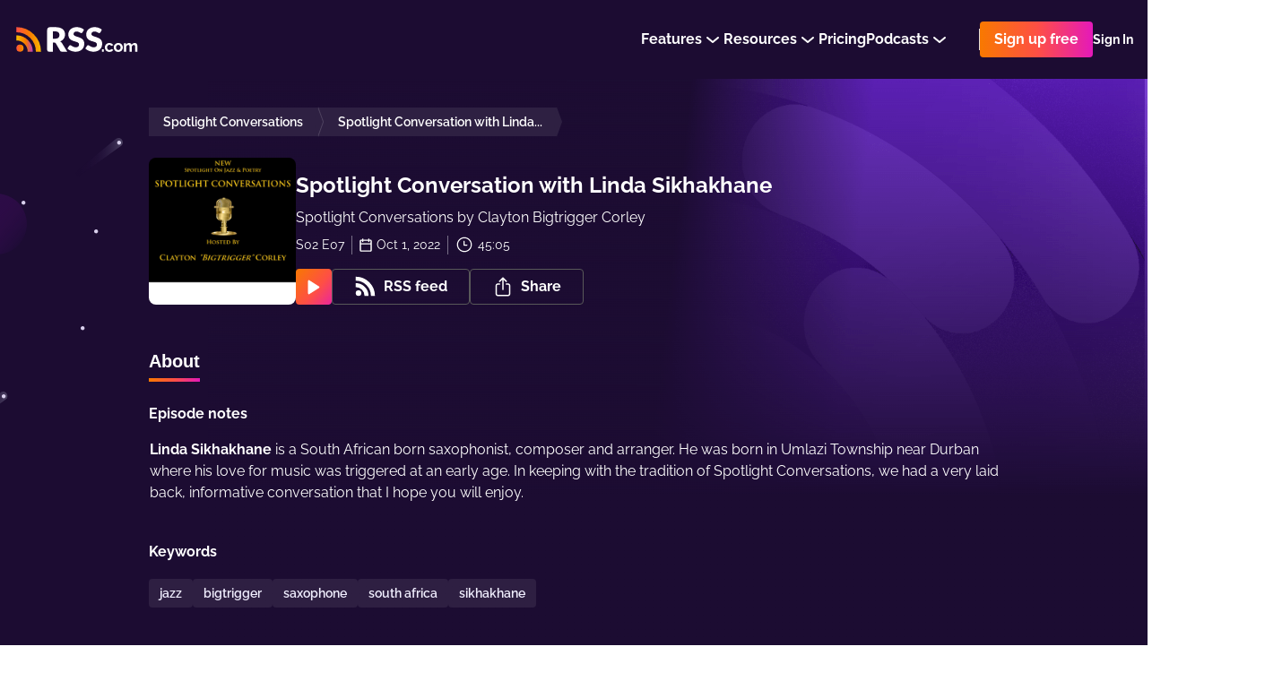

--- FILE ---
content_type: application/javascript; charset=UTF-8
request_url: https://rss.com/_nuxt/2844007.js
body_size: 13987
content:
(window.webpackJsonp=window.webpackJsonp||[]).push([[53],{1302:function(t,e,o){"use strict";o(937)},1303:function(t,e,o){var n=o(11)(!1);n.push([t.i,".commonTab[data-v-702162ab]{width:100%}\n",""]),t.exports=n},1304:function(t,e,o){"use strict";o(938)},1305:function(t,e,o){var n=o(11)(!1);n.push([t.i,".commonTabs[data-v-6a85e70a]{width:100%}.commonTabsList[data-v-6a85e70a]{display:flex;list-style:none;padding:0;margin:0;gap:16px}@media screen and (max-width: 600px){.commonTabsList[data-v-6a85e70a]{margin-bottom:8px}}.commonTabsHeader[data-v-6a85e70a]{width:100%;display:flex;align-items:center;padding-top:8px;margin-bottom:24px;padding-bottom:8px;justify-content:space-between}@media screen and (max-width: 600px){.commonTabsHeader[data-v-6a85e70a]{flex-direction:column;align-items:flex-start}}.commonTab[data-v-6a85e70a]{color:#fff;cursor:pointer;font-size:20px;font-weight:bold;border-bottom:2px solid transparent}.activeTab[data-v-6a85e70a]{border-image:linear-gradient(0.25turn, #f87900, #fe4f45, #e419ba);border-image-slice:1}\n",""]),t.exports=n},1306:function(t,e,o){"use strict";o(939)},1307:function(t,e,o){var n=o(11)(!1);n.push([t.i,".podroll[data-v-5b02f353]{width:100%;box-shadow:none;text-decoration:none;transition:all .2s ease;background-color:transparent;white-space:nowrap;overflow:hidden}.podroll[data-v-5b02f353]:hover{opacity:0.9}.podrollCover[data-v-5b02f353]{width:100%;display:flex;padding-top:100%;position:relative;margin-bottom:8px}.podrollCover img[data-v-5b02f353]{top:0;left:0;height:100%;object-fit:cover;border-radius:8px;position:absolute;object-position:center center;background-color:rgba(255,255,255,0.2)}.podrollInfo[data-v-5b02f353]{display:flex;flex-direction:column;gap:4px;overflow:hidden}.podrollTitle[data-v-5b02f353]{color:#FFFFFF;font-size:18px;line-height:27px;line-height:150%;font-weight:bold;overflow:hidden;text-overflow:ellipsis}.podrollAuthor[data-v-5b02f353]{color:#DFDFDF;font-size:16px;line-height:19px;margin-bottom:8px;font-family:'Inter', sans-serif;overflow:hidden;text-overflow:ellipsis}.podrollAuthor strong[data-v-5b02f353]{font-size:14px;font-weight:600;color:#DFDFDF}.podrollCategories[data-v-5b02f353]{display:flex;max-width:100%;gap:8px}.podrollBadge[data-v-5b02f353]{overflow:hidden;text-overflow:ellipsis}.podroll_light .podroll__title[data-v-5b02f353]{color:#2D2D2D}.podroll_light .podroll__author[data-v-5b02f353]{color:#979797}.podroll_light .podroll__author strong[data-v-5b02f353]{color:#979797}.podroll_purple .podroll__title[data-v-5b02f353]{color:#2D2D2D}.podroll_purple .podroll__author[data-v-5b02f353]{color:#797088}.podroll_purple .podroll__author strong[data-v-5b02f353]{color:#797088}\n",""]),t.exports=n},1308:function(t,e,o){"use strict";o(940)},1309:function(t,e,o){var n=o(11)(!1);n.push([t.i,".podrolls[data-v-2f867553]{display:grid;grid-gap:24px;grid-template-columns:1fr 1fr 1fr 1fr}@media screen and (max-width: 762px){.podrolls[data-v-2f867553]{grid-template-columns:1fr 1fr 1fr}}@media screen and (max-width: 480px){.podrolls[data-v-2f867553]{grid-template-columns:1fr 1fr}}\n",""]),t.exports=n},1320:function(t,e,o){"use strict";o(946)},1321:function(t,e,o){var n=o(11)(!1);n.push([t.i,".s-and-d[data-v-ae5f1e6c]{width:100%;display:flex;font-size:16px}.s-and-d__row[data-v-ae5f1e6c]{display:flex;gap:16px;flex-wrap:wrap;align-items:center}@media screen and (max-width: 480px){.s-and-d__instance[data-v-ae5f1e6c]{height:40px}.s-and-d__instance[data-v-ae5f1e6c] a{height:40px}}@media screen and (max-width: 762px){.s-and-d[data-v-ae5f1e6c]{flex-direction:column}.s-and-d .s-and-d__row[data-v-ae5f1e6c]:not(:last-child){margin-bottom:24px}}\n",""]),t.exports=n},1322:function(t,e,o){"use strict";o(947)},1323:function(t,e,o){var n=o(11)(!1);n.push([t.i,".podcast__content[data-v-1b32c00e]{display:flex;flex-direction:row;gap:24px}@media screen and (max-width: 762px){.podcast__content[data-v-1b32c00e]{flex-direction:column}}.podcast__cover[data-v-1b32c00e]{width:268px;height:268px;border-radius:8px}@media screen and (max-width: 600px){.podcast__cover[data-v-1b32c00e]{width:188px;height:188px}}.podcast__body[data-v-1b32c00e]{margin-top:auto;display:flex;flex-direction:column;gap:24px}@media screen and (max-width: 762px){.podcast__body[data-v-1b32c00e]{gap:16px}}.podcast__header[data-v-1b32c00e]{display:flex;flex-direction:row;align-items:center;margin-bottom:4px;flex-wrap:wrap;gap:4px}.podcast__title[data-v-1b32c00e]{margin-right:8px;overflow-wrap:anywhere;display:-webkit-box;-webkit-line-clamp:3;-webkit-box-orient:vertical;overflow:hidden}.podcast__category-link[data-v-1b32c00e]{padding:2px 8px;border-radius:4px;text-decoration:none;background:rgba(121,112,136,0.2)}.podcast__category-list[data-v-1b32c00e]{display:flex;flex-direction:row;gap:8px}\n",""]),t.exports=n},1324:function(t,e,o){"use strict";o(948)},1325:function(t,e,o){var n=o(11)(!1);n.push([t.i,".play-pause-btn[data-v-5f44e4d1]{outline:none;text-decoration:none}.play-pause-btn__loading-gear[data-v-5f44e4d1]{animation:spin-5f44e4d1 1s linear infinite;transform-origin:50% 50%}@keyframes spin-5f44e4d1{0%{transform:rotate(0deg)}100%{transform:rotate(360deg)}}\n",""]),t.exports=n},1326:function(t,e,o){"use strict";o(949)},1327:function(t,e,o){var n=o(11)(!1);n.push([t.i,".episode__container[data-v-4a4aa679]{display:block;border-bottom:1px solid #423652;text-decoration:none}.episode__content[data-v-4a4aa679]{padding-bottom:24px;display:flex;flex-direction:row;gap:12px}.episode__cover-desktop[data-v-4a4aa679]{width:126px;height:126px;border-radius:8px}@media screen and (max-width: 600px){.episode__cover-desktop[data-v-4a4aa679]{display:none}}.episode__cover-mobile[data-v-4a4aa679]{display:none}@media screen and (max-width: 600px){.episode__cover-mobile[data-v-4a4aa679]{width:48px;height:48px;border-radius:8px;display:block}}.episode__body[data-v-4a4aa679]{display:flex;flex-direction:column;flex:1;min-width:0}@media screen and (max-width: 600px){.episode__body[data-v-4a4aa679]{height:154px}}.episode__header[data-v-4a4aa679]{display:flex;flex-direction:row;align-items:start;gap:12px;margin-bottom:8px}@media screen and (max-width: 600px){.episode__header[data-v-4a4aa679]{margin-bottom:12px}}.episode__title-with-tags[data-v-4a4aa679]{width:100%;display:flex;flex-direction:row;gap:4px}@media screen and (max-width: 600px){.episode__title-with-tags[data-v-4a4aa679]{flex-direction:column}}.episode__title[data-v-4a4aa679]{display:-webkit-box;-webkit-line-clamp:2;-webkit-box-orient:vertical;overflow:hidden;margin:auto 0}@media screen and (max-width: 600px){.episode__title-one-line[data-v-4a4aa679]{-webkit-line-clamp:1}}.episode__tags[data-v-4a4aa679]{margin-left:auto;display:flex;flex-direction:row;align-items:center;height:24px;gap:8px}@media screen and (max-width: 600px){.episode__tags[data-v-4a4aa679]{margin-left:0}}.episode__description[data-v-4a4aa679]{display:-webkit-box;-webkit-line-clamp:2;-webkit-box-orient:vertical;overflow:hidden}.episode__footer[data-v-4a4aa679]{display:flex;flex-direction:row;margin-top:auto;align-items:center}.episode__metadata[data-v-4a4aa679]{display:flex;flex-direction:row;gap:8px}.episode__metadata-field[data-v-4a4aa679]{display:flex;flex-direction:row;gap:4px;max-height:17px;align-items:center}.episode__metadata-field[data-v-4a4aa679]:not(:first-child){padding-left:8px;border-left:1px solid #797088}.episode__metadata-icon[data-v-4a4aa679]{width:16px;height:16px}.episode__play-pause-button[data-v-4a4aa679]{margin-left:auto;width:40px;height:40px}\n",""]),t.exports=n},1328:function(t,e,o){"use strict";o(950)},1329:function(t,e,o){var n=o(11)(!1);n.push([t.i,".episode[data-v-18b99909]{text-decoration:none}.episode__content[data-v-18b99909]{display:flex;padding:16px 0;color:#2D2D2D;position:relative;border-radius:8px;align-items:center;box-sizing:border-box;padding:16px 24px;border:1px solid #F1EFFF;transition:background .2s ease}.episode__content[data-v-18b99909]:hover{background:rgba(241,239,255,0.1)}@media screen and (max-width: 600px){.episode__content[data-v-18b99909]{display:grid;padding:16px}}.episode__cover[data-v-18b99909]{width:80px;margin-right:24px}.episode__cover .episode__name[data-v-18b99909]{display:none}@media screen and (max-width: 600px){.episode__cover .episode__name[data-v-18b99909]{display:inline-block}}.episode__cover-box[data-v-18b99909]{width:80px;display:flex;flex-shrink:0;flex-direction:column}@media screen and (max-width: 600px){.episode__cover-box[data-v-18b99909]{width:64px;margin-right:12px}}.episode__cover-img[data-v-18b99909]{width:80px;height:80px;border-radius:8px}@media screen and (max-width: 600px){.episode__cover-img[data-v-18b99909]{width:64px;height:64px}}@media screen and (max-width: 600px){.episode__cover[data-v-18b99909]{width:100%;display:flex;margin-right:0;align-items:center;padding-bottom:12px}}.episode__type[data-v-18b99909]{width:100%;color:#fff;font-size:12px;margin-top:4px;font-weight:500;line-height:22px;text-align:center;background:#B439FF;border-radius:18px;text-transform:uppercase}.episode__main[data-v-18b99909]{width:100%;display:flex;flex-direction:column}.episode__main .episode__created[data-v-18b99909]{display:none}.episode__main-top[data-v-18b99909]{display:flex;margin-bottom:8px;align-items:center;transform:translateX(-2px)}@media screen and (max-width: 600px){.episode__main-top[data-v-18b99909]{display:none;margin-bottom:0px;transform:translateX(0px)}}@media screen and (max-width: 600px){.episode__play-pause[data-v-18b99909]{right:16px;bottom:16px;display:block;position:absolute}}.episode__description[data-v-18b99909]{margin:0;color:#fff;font-size:14px}@media screen and (max-width: 600px){.episode__description[data-v-18b99909]{padding-top:16px;position:relative;margin-bottom:24px}.episode__description[data-v-18b99909]:after{top:0;left:0;width:90px;height:1px;content:'';position:absolute;background-color:#fff}}.episode__numbers[data-v-18b99909]{min-width:70px;color:#828282;font-size:16px;font-weight:500;line-height:20px;margin-right:16px;white-space:nowrap;letter-spacing:-0.605714px;font-family:Helvetica,Arial,sans-serif}.episode__icon[data-v-18b99909],.episode__arrow[data-v-18b99909]{flex:0 0 30px;text-align:center}@media screen and (max-width: 960px){.episode__icon[data-v-18b99909],.episode__arrow[data-v-18b99909]{display:none}}.episode__name[data-v-18b99909]{flex:1;margin:0;color:#fff;font-size:14px;font-weight:600;line-height:20px;margin-left:10px}.episode__name span[data-v-18b99909]{font-size:14px;font-weight:600;margin-right:5.33333px}@media screen and (max-width: 600px){.episode__name[data-v-18b99909]{display:none;margin-left:0;flex-basis:calc(100% - 90px)}}.episode__name[data-v-18b99909] span.explicit{margin-left:0;font-size:12px;padding:2px 8px}.episode__created[data-v-18b99909],.episode__updated[data-v-18b99909]{color:#fff;font-size:14px;margin-top:8px}@media screen and (max-width: 600px){.episode__created[data-v-18b99909],.episode__updated[data-v-18b99909]{order:5;margin:0;padding:0;margin-top:0;flex-basis:auto}.episode__created .episode__label[data-v-18b99909],.episode__updated .episode__label[data-v-18b99909]{margin-right:5px}.episode__created .episode__label[data-v-18b99909]:after,.episode__updated .episode__label[data-v-18b99909]:after{content:':'}}@media screen and (max-width: 600px){.episode__updated[data-v-18b99909]{margin-right:auto}}.episode__label[data-v-18b99909]{display:block}@media screen and (max-width: 600px){.episode__label[data-v-18b99909]{display:inline}}.episode__countdown[data-v-18b99909]{display:flex;align-items:center;margin-bottom:auto}.episode__countdown span[data-v-18b99909]{color:#fff;font-size:14px;font-weight:400;margin-left:4px}@media screen and (max-width: 600px){.episode__countdown[data-v-18b99909]{order:2;margin-left:8px;padding-left:12px;position:relative}.episode__countdown[data-v-18b99909]:before{left:0;top:50%;width:4px;height:4px;content:'';margin-top:-2px;border-radius:4px;position:absolute;background-color:#fff}}@media screen and (max-width: 600px){.episode[data-v-18b99909]{flex-direction:column;align-items:flex-start}}.episode__bottom[data-v-18b99909]{margin-bottom:auto;display:flex}.episode__bottom .episode__play-pause[data-v-18b99909]{display:none}@media screen and (max-width: 600px){.episode__bottom .episode__play-pause[data-v-18b99909]{display:block}}.episode__bottom .episode__created[data-v-18b99909]{order:1;display:none}@media screen and (max-width: 600px){.episode__bottom .episode__created[data-v-18b99909]{display:block}}\n",""]),t.exports=n},1330:function(t,e,o){"use strict";o(951)},1331:function(t,e,o){var n=o(11)(!1);n.push([t.i,".episodes-list[data-v-591b06b0]:not(:last-child){margin-bottom:40px}.episodes-list__legend[data-v-591b06b0]{color:#fff;display:flex;font-size:24px;font-weight:bold;line-height:32px;margin-bottom:16px;text-transform:none;align-items:center;justify-content:space-between}@media screen and (max-width: 480px){.episodes-list__legend[data-v-591b06b0]{gap:8px;flex-direction:column;align-items:flex-start}}.episodes-list__item[data-v-591b06b0]{margin-bottom:24px}.episodes-list__settings[data-v-591b06b0]{margin-top:32px;margin-left:auto;width:fit-content}.season-title[data-v-591b06b0]{color:#fff;width:100%;margin-bottom:24px;font-size:14px;font-weight:600;line-height:20px;display:inline-block;text-transform:uppercase}\n",""]),t.exports=n},1332:function(t,e,o){"use strict";o(952)},1333:function(t,e,o){var n=o(11)(!1);n.push([t.i,".podcasts[data-v-693d361a]{padding:32px 24px;border:1px dashed rgba(108,38,214,0.24);border-radius:4px;text-align:center}.podcasts__icon[data-v-693d361a]{height:107px;vertical-align:bottom}.podcasts__text[data-v-693d361a]{margin:16px 0 0;color:#6d7278}.podcasts__action[data-v-693d361a]{margin-top:40px}\n",""]),t.exports=n},1334:function(t,e,o){"use strict";o(953)},1335:function(t,e,o){var n=o(11)(!1);n.push([t.i,".episodes__list[data-v-080a5dd9]{padding:16px 32px;border-radius:4px;background:#fff;box-shadow:0 0 1px 0 rgba(14,8,60,0.08),0 4px 13px -1px rgba(14,8,60,0.12)}.episodes__item[data-v-080a5dd9]{border-top:1px solid #d0d0d0}.episodes__item[data-v-080a5dd9]:first-child{border:none}\n",""]),t.exports=n},1336:function(t,e,o){"use strict";o(954)},1337:function(t,e,o){var n=o(11)(!1);n.push([t.i,".podcast-pp[data-v-265daa52]{position:relative;padding-top:32px;padding-bottom:136px;background-color:#1c0c32}.podcast-pp__container[data-v-265daa52]{width:948px;margin:0 auto;position:relative}.podcast-pp__container[data-v-265daa52]:before{top:33px;z-index:2;content:'';left:-212px;width:183px;height:327px;display:block;position:absolute;background-image:url(\"/images/public-podcast_left.svg\")}@media screen and (max-width: 960px){.podcast-pp__container[data-v-265daa52]{width:100%;padding:0 16px}}.podcast-pp[data-v-265daa52]:before{right:0;top:-2px;z-index:2;content:'';width:1048px;height:632px;display:block;position:absolute;background-size:contain;background-repeat:no-repeat;background-image:url(\"/images/public-podcast_right.png\")}@media screen and (max-width: 600px){.podcast-pp[data-v-265daa52]:before{width:524px;height:316px}}.podcast-pp__content[data-v-265daa52]{z-index:3;display:flex;position:relative;flex-direction:column}.podcast-pp__breadcrumbs[data-v-265daa52]{margin-bottom:24px}.podcast-pp__main[data-v-265daa52]{margin-bottom:32px}@media screen and (max-width: 600px){.podcast-pp__main[data-v-265daa52]{margin-bottom:24px}}.fade-enter-active[data-v-265daa52],.fade-leave-active[data-v-265daa52]{transition:opacity 0.5s}.fade-enter[data-v-265daa52],.fade-leave-to[data-v-265daa52]{opacity:0}\n",""]),t.exports=n},1369:function(t,e,o){"use strict";o.r(e);var n=o(8),r=o(7),d=(o(160),o(45),o(31),o(39),o(32),o(16),o(14),o(15),o(18),o(19),o(26),o(10)),c=o(214),l=o.n(c),f=o(210),_=o(13),h=o(22),m=o(968),v=o(973),x=o(966),y=o(967),w={name:"Tab",props:{title:{type:String,required:!0},hasSettings:{type:Boolean,default:!1},preload:{type:Boolean,default:!0}},data:function(){return{isActive:!1}}},P=(o(1302),o(0)),C=Object(P.a)(w,(function(){var t=this,e=t._self._c;return e("div",[t.preload?e("div",[e("div",{directives:[{name:"show",rawName:"v-show",value:t.isActive,expression:"isActive"}],staticClass:"commonTabsTab"},[t._t("default")],2)]):e("div",[t.isActive?e("div",{staticClass:"commonTabsTab"},[t._t("default")],2):t._e()])])}),[],!1,null,"702162ab",null).exports,O=(o(24),o(218),o(67),{name:"Tabs",data:function(){return{tabs:[],activeTabIndex:0,isSettingsVisible:!1}},mounted:function(){this.tabs=this.$children.filter((function(t){return"Tab"===t.$options.name})),window.addEventListener("hashchange",this.readUrlHash),this.readUrlHash()},beforeDestroy:function(){window.addEventListener("hashchange",this.readUrlHash)},methods:{selectTab:function(t){this.tabs.forEach((function(e,i){e.isActive=t===i})),this.activeTabIndex=t;var e=this.tabs[t];this.isSettingsVisible=e.hasSettings},getIndexByTitle:function(title){return this.tabs.findIndex((function(t){return t.title.toLocaleLowerCase()===title.toLocaleLowerCase()}))},setUrlHash:function(t){this.activeTabIndex!==this.getIndexByTitle(t)&&(window.location.hash=t.toLowerCase())},readUrlHash:function(){var t=window.location.hash||"";t=t.startsWith("#")?t.substring(1):t;var e=Math.max(this.getIndexByTitle(t),0);this.selectTab(e)}}}),j=(o(1304),Object(P.a)(O,(function(){var t=this,e=t._self._c;return e("div",{staticClass:"commonTabs"},[e("div",{staticClass:"commonTabsHeader"},[e("ul",{staticClass:"commonTabsList"},t._l(t.tabs,(function(o,n){return e("li",{key:n,class:{commonTab:!0,activeTab:t.activeTabIndex===n},on:{click:function(e){return t.setUrlHash(o.title)}}},[t._v("\n        "+t._s(o.title)+"\n      ")])})),0),t._v(" "),t.isSettingsVisible?e("div",{staticClass:"commonTabsSettings"},[t._t("settings")],2):t._e()]),t._v(" "),e("div",{staticClass:"commonTabsContent"},[t._t("default")],2)])}),[],!1,null,"6a85e70a",null).exports),k=(o(33),o(358),o(701)),E={name:"Podroll",components:{Badge:k.a},props:{podroll:{type:Object,default:function(){}},theme:{type:String,default:"dark",validator:function(t){return["dark","light","purple"].includes(t)}}},computed:{title:function(){var title=this.podroll.title;return title.length>40&&(title=title.slice(0,40)+"..."),title},categories:function(){var t=this.podroll.categories;return t?Object.values(t).slice(0,2):[]},url:function(){if(!this.podroll)return"";if(this.podroll.url&&this.podroll.url.includes(_.config.mediaUrl)){var t=this.podroll.url.split("/")[3];return"".concat(_.config.baseUrl,"/podcasts/").concat(t)}return"https://podcastindex.org/podcast/".concat(this.podroll.id)}}};o(1306);function D(object,t){var e=Object.keys(object);if(Object.getOwnPropertySymbols){var o=Object.getOwnPropertySymbols(object);t&&(o=o.filter((function(t){return Object.getOwnPropertyDescriptor(object,t).enumerable}))),e.push.apply(e,o)}return e}var T={name:"Podrolls",components:{Podroll:Object(P.a)(E,(function(){var t=this,e=t._self._c;return e("a",{staticClass:"podroll",class:{podroll_light:"light"===t.theme,podroll_purple:"purple"===t.theme},attrs:{target:"_blank",href:t.url}},[e("div",{staticClass:"podrollCover"},[e("img",{attrs:{src:t.podroll.artwork}})]),t._v(" "),e("div",{staticClass:"podrollInfo"},[e("h4",{staticClass:"podrollTitle"},[t._v("\n      "+t._s(t.title)+"\n    ")]),t._v(" "),e("span",{staticClass:"podrollAuthor"},[t._v("\n      "+t._s(t.podroll.author)+"\n    ")]),t._v(" "),e("div",{staticClass:"podrollCategories"},t._l(t.categories,(function(o,n){return e("Badge",{key:n,staticClass:"podrollBadge",attrs:{color:"white",size:"small"}},[t._v("\n        "+t._s(o)+"\n      ")])})),1)])])}),[],!1,null,"5b02f353",null).exports},props:{podcastSlug:{type:String,required:!0}},data:function(){return{podrolls:[]}},mounted:function(){var t=this;return Object(r.a)(regeneratorRuntime.mark((function e(){return regeneratorRuntime.wrap((function(e){for(;;)switch(e.prev=e.next){case 0:return e.next=2,t.getPodcastPodrolls(t.podcastSlug);case 2:t.podrolls=e.sent;case 3:case"end":return e.stop()}}),e)})))()},methods:function(t){for(var i=1;i<arguments.length;i++){var source=null!=arguments[i]?arguments[i]:{};i%2?D(Object(source),!0).forEach((function(e){Object(n.a)(t,e,source[e])})):Object.getOwnPropertyDescriptors?Object.defineProperties(t,Object.getOwnPropertyDescriptors(source)):D(Object(source)).forEach((function(e){Object.defineProperty(t,e,Object.getOwnPropertyDescriptor(source,e))}))}return t}({},Object(d.b)("podcasts",["getPodcastPodrolls"]))},S=T,L=(o(1308),Object(P.a)(S,(function(){var t=this,e=t._self._c;return e("div",{staticClass:"podrolls"},t._l(t.podrolls,(function(t,o){return e("Podroll",{key:o,attrs:{podroll:t}})})),1)}),[],!1,null,"2f867553",null).exports),M=(o(38),o(764)),$=o(209),I=o(618),B=o(969),z=o(970),F=o(971),U=o(977),A=o(972),H={components:{Donation:B.a,Distribution:z.a,CustomWebsite:F.a,CopyRssFeedButton:U.a,ShareNetworkElements:A.a},props:{podcastData:{type:Object,default:function(){return null}}}},N=(o(1320),Object(P.a)(H,(function(){var t=this,e=t._self._c;return e("div",{staticClass:"s-and-d"},[e("div",{staticClass:"s-and-d__row"},[e("CopyRssFeedButton",{staticClass:"s-and-d__copy-rss-feed s-and-d__instance",attrs:{white:""}}),e("Donation",{staticClass:"s-and-d__instance",attrs:{podcastData:t.podcastData}}),e("CustomWebsite",{staticClass:"s-and-d__instance",attrs:{podcastData:t.podcastData}}),t.podcastData&&t.podcastData.directories&&t.podcastData.directories.length?e("Distribution",{staticClass:"s-and-d__distribution s-and-d__instance",attrs:{podcastData:t.podcastData}}):t._e(),e("ShareNetworkElements",{staticClass:"share__component s-and-d__instance"})],1)])}),[],!1,null,"ae5f1e6c",null).exports),R={components:{Heading:$.a,CustomText:I.a,Distribution:N,Badge:k.a},props:{podcastData:{type:Object,default:function(){return null}}},computed:{podcastTitle:function(){return this.podcastData.title},subTitle:function(){return"".concat(this.$t("single_words.by")," ").concat(this.podcastData.author_name)},podcastSlug:function(){return this.podcastData.slug},podcastCategories:function(){return this.podcastData&&this.podcastData.itunes_categories?Array.isArray(this.podcastData.itunes_categories)?(this.podcastData.itunes_categories.map((function(t){return t.path=t.localized_label.replace(/itunes.categories./g,"").replace(/.categories./g,"").replace(/_/g,"-").replace(/:/g,"/"),t})),this.podcastData.itunes_categories):[this.podcastData.itunes_categories]:[]},podcastCoverUrl:function(){var image=this.podcastData.cover;return image?"".concat(_.config.imageResizerUrl,"/").concat(this.podcastSlug,"/536/").concat(image):M.b}},methods:{getCategoryLocalizedName:function(t){if(t.localized_label.split(":").length>1){var e=t.localized_label.split(":")[1].split(".")[2];return this.$t("itunes"+t.localized_label.split(":")[0]+"."+e)}return this.$t("itunes"+t.localized_label+"._name")}}},V=(o(1322),Object(P.a)(R,(function(){var t=this,e=t._self._c;return e("div",{staticClass:"podcast__container"},[e("div",{staticClass:"podcast__content"},[e("img",{staticClass:"podcast__cover",attrs:{src:t.podcastCoverUrl}}),t._v(" "),e("div",{staticClass:"podcast__body"},[e("div",[e("div",{staticClass:"podcast__header"},[e("Heading",{staticClass:"podcast__title",attrs:{size:"h2"}},[t._v("\n            "+t._s(t.podcastTitle)+"\n          ")]),t._v(" "),"yes"===t.podcastData.itunes_explicit?e("Badge",{attrs:{color:"orange"}},[t._v("\n            "+t._s(t.$t("single_words.explicit"))+"\n          ")]):t._e()],1),t._v(" "),e("CustomText",{attrs:{size:"large"}},[t._v("\n          "+t._s(t.subTitle)+"\n        ")])],1),t._v(" "),e("div",{staticClass:"podcast__category-list"},t._l(t.podcastCategories,(function(o){return e("NuxtLink",{key:"".concat(o,"-tag"),staticClass:"podcast__category-link",attrs:{to:t.$locatedLink("/community/categories/"+o.path+"/")}},[e("CustomText",{attrs:{size:"small",weight:"bold","as-span":""}},[t._v("\n            "+t._s(t.getCategoryLocalizedName(o))+"\n          ")])],1)})),1),t._v(" "),e("Distribution",{attrs:{"podcast-data":t.podcastData}})],1)])])}),[],!1,null,"1b32c00e",null).exports),W=o(29),Z=(o(108),o(213)),Y=o(737),G=o(976),J={props:{isPlaying:{type:Boolean,default:!1},loading:{type:Boolean,default:!1}},methods:{click:function(){this.$emit("on-click",!this.isPlaying)}}},X=(o(1324),Object(P.a)(J,(function(){var t=this,e=t._self._c;return e("a",{staticClass:"play-pause-btn",attrs:{href:"#"},on:{click:function(e){return e.preventDefault(),t.click.apply(null,arguments)}}},[t.loading?e("svg",{attrs:{viewBox:"0 0 56 56",fill:"none",xmlns:"http://www.w3.org/2000/svg"}},[e("rect",{attrs:{width:"56",height:"56",rx:"28",fill:"url(#paint0_linear_645_13283)"}}),e("path",{staticClass:"play-pause-btn__loading-gear",attrs:{"fill-rule":"evenodd","clip-rule":"evenodd",d:"M25.6704 14.29C28.3214 13.7626 31.0693 14.0333 33.5666 15.0677C36.0639 16.1021 38.1983 17.8538 39.7 20.1012C41.2017 22.3487 42.0033 24.991 42.0033 27.694C42.0033 28.6145 41.2571 29.3607 40.3366 29.3607C39.4161 29.3607 38.6699 28.6145 38.6699 27.694C38.6699 25.6503 38.0639 23.6524 36.9284 21.9531C35.793 20.2538 34.1792 18.9294 32.291 18.1473C30.4028 17.3652 28.3251 17.1605 26.3207 17.5592C24.3162 17.9579 22.475 18.9421 21.0298 20.3872C19.5847 21.8324 18.6005 23.6736 18.2018 25.6781C17.8031 27.6826 18.0077 29.7602 18.7898 31.6484C19.5719 33.5366 20.8964 35.1504 22.5957 36.2859C24.295 37.4213 26.2929 38.0273 28.3366 38.0273C29.2571 38.0273 30.0033 38.7735 30.0033 39.694C30.0033 40.6145 29.2571 41.3607 28.3366 41.3607C25.6336 41.3607 22.9913 40.5591 20.7438 39.0574C18.4963 37.5557 16.7446 35.4213 15.7102 32.924C14.6758 30.4268 14.4052 27.6789 14.9325 25.0278C15.4599 22.3767 16.7615 19.9415 18.6728 18.0302C20.5841 16.1189 23.0193 14.8173 25.6704 14.29Z",fill:"white"}}),e("defs",[e("linearGradient",{attrs:{id:"paint0_linear_645_13283",x1:"-39.1812",y1:"44.4354",x2:"29.4396",y2:"103.924",gradientUnits:"userSpaceOnUse"}},[e("stop",{attrs:{"stop-color":"#F87900"}}),e("stop",{attrs:{offset:"0.51","stop-color":"#FE4F45"}}),e("stop",{attrs:{offset:"1","stop-color":"#E419BA"}})],1)],1)]):e("div",{staticClass:"play-pause-btn__svg"},[t.isPlaying?e("svg",{attrs:{viewBox:"0 0 56 56",fill:"none",xmlns:"http://www.w3.org/2000/svg"}},[e("rect",{attrs:{width:"56",height:"56",rx:"28",fill:"white"}}),e("path",{attrs:{d:"M19.1667 16.6669C18.8906 16.6669 18.6667 16.8907 18.6667 17.1669V37.5002C18.6667 37.7763 18.8906 38.0002 19.1667 38.0002H24.567C24.8432 38.0002 25.067 37.7763 25.067 37.5002V17.1669C25.067 16.8907 24.8432 16.6669 24.567 16.6669H19.1667Z",fill:"url(#paint0_linear_604_13273)"}}),e("path",{attrs:{d:"M31.9661 16.6671C31.6899 16.6671 31.4661 16.891 31.4661 17.1671V37.5004C31.4661 37.7766 31.6899 38.0004 31.9661 38.0004H37.3664C37.6425 38.0004 37.8664 37.7766 37.8664 37.5004V17.1671C37.8664 16.891 37.6425 16.6671 37.3664 16.6671H31.9661Z",fill:"url(#paint0_linear_604_13273)"}}),e("path",{attrs:{d:"M19.1667 16.6669C18.8906 16.6669 18.6667 16.8907 18.6667 17.1669V37.5002C18.6667 37.7763 18.8906 38.0002 19.1667 38.0002H24.567C24.8432 38.0002 25.067 37.7763 25.067 37.5002V17.1669C25.067 16.8907 24.8432 16.6669 24.567 16.6669H19.1667Z",stroke:"white"}}),e("path",{attrs:{d:"M31.9661 16.6671C31.6899 16.6671 31.4661 16.891 31.4661 17.1671V37.5004C31.4661 37.7766 31.6899 38.0004 31.9661 38.0004H37.3664C37.6425 38.0004 37.8664 37.7766 37.8664 37.5004V17.1671C37.8664 16.891 37.6425 16.6671 37.3664 16.6671H31.9661Z",stroke:"white"}}),e("defs",[e("linearGradient",{attrs:{id:"paint0_linear_604_13273",x1:"5.23348",y1:"33.5948",x2:"30.849",y2:"53.5802",gradientUnits:"userSpaceOnUse"}},[e("stop",{attrs:{"stop-color":"#F87900"}}),e("stop",{attrs:{offset:"0.51","stop-color":"#FE4F45"}}),e("stop",{attrs:{offset:"1","stop-color":"#E419BA"}})],1)],1)]):e("svg",{attrs:{viewBox:"0 0 56 56",fill:"none",xmlns:"http://www.w3.org/2000/svg"}},[e("rect",{attrs:{width:"56",height:"56",rx:"28",fill:"url(#paint0_linear_604_13274)"}}),e("path",{attrs:{d:"M22.6445 18.3216C22.275 18.0864 21.8067 18.0712 21.4227 18.2819C21.0387 18.4927 20.8 18.8959 20.8 19.3339L20.8 38.0006C20.8 38.4385 21.0386 38.8417 21.4225 39.0525C21.8064 39.2632 22.2746 39.2481 22.6441 39.0131L37.3108 29.6834C37.657 29.4632 37.8666 29.0814 37.8667 28.6711C37.8668 28.2608 37.6572 27.8789 37.3111 27.6586L22.6445 18.3216Z",fill:"white"}}),e("defs",[e("linearGradient",{attrs:{id:"paint0_linear_604_13274",x1:"-39.1812",y1:"44.4354",x2:"29.4396",y2:"103.924",gradientUnits:"userSpaceOnUse"}},[e("stop",{attrs:{"stop-color":"#F87900"}}),e("stop",{attrs:{offset:"0.51","stop-color":"#FE4F45"}}),e("stop",{attrs:{offset:"1","stop-color":"#E419BA"}})],1)],1)])])])}),[],!1,null,"5f44e4d1",null)),K=X.exports;function Q(object,t){var e=Object.keys(object);if(Object.getOwnPropertySymbols){var o=Object.getOwnPropertySymbols(object);t&&(o=o.filter((function(t){return Object.getOwnPropertyDescriptor(object,t).enumerable}))),e.push.apply(e,o)}return e}function tt(t){for(var i=1;i<arguments.length;i++){var source=null!=arguments[i]?arguments[i]:{};i%2?Q(Object(source),!0).forEach((function(e){Object(n.a)(t,e,source[e])})):Object.getOwnPropertyDescriptors?Object.defineProperties(t,Object.getOwnPropertyDescriptors(source)):Q(Object(source)).forEach((function(e){Object.defineProperty(t,e,Object.getOwnPropertyDescriptor(source,e))}))}return t}var et={components:{ClockIcon:Y.a,CalendarIcon:G.a,PlayPauseButton:K,Heading:$.a,CustomText:I.a,Badge:k.a},props:{content:{type:Object,required:!0},publicLink:{type:Boolean,default:!1},podcast:{type:Object,default:function(){}}},computed:tt(tt(tt({},Object(d.d)("i18n",["locale"])),Object(d.d)("player",["status","currentEpisodeId","countdown","loading","countdown"])),{},{podcastSlug:function(){return this.podcast.slug},isEpisodePlaying:function(){return this.content.id===this.currentEpisodeId},episodeType:function(){var t;return null!==(t=this.content.itunes_episode_type)&&void 0!==t?t:"full"},episodeDescription:function(){if("string"!=typeof this.content.description)return"";var t=this.content.description.replace(/<\/(p|ul|li)>/g," ");return(t=(t=(t=l()(t)).replace(/&amp;/g,"&")).replace(/\s+/g," ")).trim()},episodeCoverUrl:function(){var t="no-cover-1400.jpg",e=this.content.episode_cover,o=this.podcast.cover;return e?e===t?{default:e,retina:e}:Object(h.i)(252,this.podcastSlug,e):o?o===t?{default:o,retina:o}:Object(h.i)(252,this.podcastSlug,o):{default:M.b,retina:M.b}},episodeNumbers:function(){var t=this.content.itunes_season,e=this.content.itunes_episode;return Object(h.e)(t,e,this.$t("single_words.season")[0],this.$t("single_words.episode")[0])},metadataCountdown:function(){return this.isEpisodePlaying&&"stopped"!==this.status?this.countdown:this.duration},episodeExplicit:function(){return"yes"===this.content.itunes_explicit},episodeLink:function(){return this.$locatedLink("/podcasts/".concat(this.podcastSlug,"/").concat(this.content.id,"/"))},duration:function(){var t=parseInt(this.content.itunes_duration);return Object(h.m)(t)},creationDate:function(){return Object(h.f)(this.content.pub_date,this.locale)}}),methods:tt(tt({},Object(d.b)("player",["setPlayerStatus","setCurrentPlayingEpisode","setLoadingStatus"])),{},{playPauseEpisode:function(t){var e=this;return Object(r.a)(regeneratorRuntime.mark((function o(){var n,r;return regeneratorRuntime.wrap((function(o){for(;;)switch(o.prev=o.next){case 0:if(!(n=navigator.userAgent.toLowerCase()).includes("safari")){o.next=6;break}if(n.includes("chrome")){o.next=6;break}if(!(e.content&&e.content.episode_asset_url&&e.content.episode_asset_url.endsWith(".m4a"))){o.next=6;break}return Object(Z.a)(e.$t("toast_notifications.errors.audio_file__not_available"),"danger"),o.abrupt("return");case 6:if(!t){o.next=23;break}if(e.currentEpisodeId!==e.content.id){o.next=10;break}return e.setPlayerStatus("playing"),o.abrupt("return");case 10:return o.next=12,e.$store.dispatch("podcasts/getPlaylist",e.podcastSlug);case 12:if(o.t0=o.sent,o.t0){o.next=15;break}o.t0=[];case 15:return r=o.t0,o.next=18,e.$store.dispatch("player/setPlayList",r);case 18:return e.setLoadingStatus(!0),e.setCurrentPlayingEpisode(e.content),e.setPlayerStatus("playing"),e.$emit("onPlayEpisode"),o.abrupt("return");case 23:e.setPlayerStatus("stopped");case 24:case"end":return o.stop()}}),o)})))()}})},at=(o(1326),Object(P.a)(et,(function(){var t=this,e=t._self._c;return e("NuxtLink",{staticClass:"episode__container",attrs:{to:t.episodeLink}},[e("div",{staticClass:"episode__content"},[e("img",{staticClass:"episode__cover-desktop",attrs:{src:t.episodeCoverUrl.default,srcset:t.episodeCoverUrl.retina+" 2x"}}),t._v(" "),e("div",{staticClass:"episode__body"},[e("div",{staticClass:"episode__header"},[e("img",{staticClass:"episode__cover-mobile",attrs:{src:t.episodeCoverUrl.default,srcset:t.episodeCoverUrl.retina+" 2x"}}),t._v(" "),e("div",{staticClass:"episode__title-with-tags"},[e("Heading",{class:["episode__title",{"episode__title-one-line":t.episodeExplicit||"full"!==t.episodeType}],attrs:{size:"h6"}},[t._v("\n            "+t._s(t.content.title)+"\n          ")]),t._v(" "),"full"!==t.episodeType||t.episodeExplicit?e("div",{staticClass:"episode__tags"},["full"!==t.episodeType?e("Badge",{attrs:{color:"purple"}},[t._v("\n              "+t._s(t.$t("single_words."+t.episodeType))+"\n            ")]):t._e(),t._v(" "),t.episodeExplicit?e("Badge",{attrs:{color:"orange"}},[t._v("\n              "+t._s(t.$t("single_words.explicit"))+"\n            ")]):t._e()],1):t._e()],1)]),t._v(" "),e("CustomText",{staticClass:"episode__description",attrs:{size:"small"}},[t._v("\n        "+t._s(t.episodeDescription)+"\n      ")]),t._v(" "),e("div",{staticClass:"episode__footer"},[e("div",{staticClass:"episode__metadata"},[t.episodeNumbers?e("div",{staticClass:"episode__metadata-field"},[e("CustomText",{attrs:{size:"small"}},[t._v("\n              "+t._s(t.episodeNumbers)+"\n            ")])],1):t._e(),t._v(" "),e("div",{staticClass:"episode__metadata-field"},[e("CalendarIcon",{staticClass:"episode__metadata-icon"}),t._v(" "),e("CustomText",{attrs:{size:"small"}},[t._v("\n              "+t._s(t.creationDate)+"\n            ")])],1),t._v(" "),e("div",{staticClass:"episode__metadata-field"},[e("ClockIcon",{staticClass:"episode__metadata-icon"}),t._v(" "),e("CustomText",{attrs:{size:"small"}},[t._v("\n              "+t._s(t.metadataCountdown)+"\n            ")])],1)]),t._v(" "),e("PlayPauseButton",{staticClass:"episode__play-pause-button",attrs:{loading:t.loading&&t.content&&t.content.id===t.currentEpisodeId,"is-playing":t.isEpisodePlaying&&"playing"===t.status},on:{"on-click":t.playPauseEpisode}})],1)],1)])])}),[],!1,null,"4a4aa679",null).exports),st=(o(23),o(61),o(62),o(736));function ot(object,t){var e=Object.keys(object);if(Object.getOwnPropertySymbols){var o=Object.getOwnPropertySymbols(object);t&&(o=o.filter((function(t){return Object.getOwnPropertyDescriptor(object,t).enumerable}))),e.push.apply(e,o)}return e}function it(t){for(var i=1;i<arguments.length;i++){var source=null!=arguments[i]?arguments[i]:{};i%2?ot(Object(source),!0).forEach((function(e){Object(n.a)(t,e,source[e])})):Object.getOwnPropertyDescriptors?Object.defineProperties(t,Object.getOwnPropertyDescriptors(source)):ot(Object(source)).forEach((function(e){Object.defineProperty(t,e,Object.getOwnPropertyDescriptor(source,e))}))}return t}var nt={components:{ClockIcon:Y.a,PlayPauseButton:K,IconEpisodeItemArrow:st.a},props:{content:{type:Object,required:!0},publicLink:{type:Boolean,default:!1},podcast:{type:Object,default:function(){}}},data:function(){return{isPlaying:!1}},computed:it(it(it(it({},Object(d.d)("i18n",["locale"])),Object(d.d)("player",["status","currentEpisode","countdown","loading","currentEpisodeId"])),Object(d.c)("podcasts",["podcastByPath"])),{},{podcastSlug:function(){return this.$route.params.slug},currentPodcast:function(){return this.podcastByPath(this.podcastSlug)},episodeTitle:function(){return this.episodeNumbers?this.episodeNumbers+" - "+this.content.title:this.content.title},episodeType:function(){return this.content.itunes_episode_type?this.content.itunes_episode_type:"full"},episodeDescription:function(){if("string"!=typeof this.content.description)return"";var t=l()(this.content.description);return t.length>230&&(t=t.slice(0,230)+"..."),t},episodeCoverUrl:function(){if(!this.podcast.cover&&!this.content.episode_cover)return{default:"/images/no-cover.png",retina:"/images/no-cover.png"};var t="",e={default:"/images/no-cover.png",retina:"/images/no-cover.png"};if(this.content.episode_cover){if("no-cover-1400.jpg"===(t=this.content.episode_cover))return{default:t,retina:t};e=Object(h.i)(80,this.podcastSlug,t)}if(this.podcast.cover&&!this.content.episode_cover){if("no-cover-1400.jpg"===(t=this.podcast.cover))return e;e=Object(h.i)(80,this.podcastSlug,t)}return e},episodeNumbers:function(){var t=this.content.itunes_season,e=this.content.itunes_episode;if(!parseInt(t)&&!parseInt(e))return"";t>0&&t<10&&(t="0"+t.toString()),e>0&&e<10&&(e="0"+e.toString());var o=this.$t("single_words.season")[0],n=this.$t("single_words.episode")[0];return e?t?"".concat(o).concat(t," ").concat(n).concat(e):"".concat(n).concat(e):"".concat(o).concat(t)},episodeExplicit:function(){return this.content.itunes_explicit},episodeLink:function(){return this.$locatedLink("/podcasts/".concat(this.podcastSlug,"/").concat(this.content.id,"/"))},duration:function(){if(!this.content.itunes_duration)return"--:--";var t=parseInt(this.content.itunes_duration),e="",o=t%60,n=Math.floor(t/60/60),r=Math.floor(t/60)-60*n;return o>0&&o<10&&(o="0".concat(o)),r>=0&&r<10&&(r="0".concat(r)),n>0&&n<10&&(n="0".concat(n)),n&&(e+=n+":"),e+=r+":"+o}}),watch:{currentEpisode:function(t){t&&(t.id!==this.content.id?this.isPlaying=!1:"playing"===this.status&&(this.isPlaying=!0))},status:{immediate:!0,handler:function(t){if("playing"===t){if(this.currentEpisode.id===this.content.id)return void("playing"===this.status&&(this.isPlaying=!0));this.isPlaying=!1}}}},methods:it(it({},Object(d.b)("player",["setPlayerStatus","setCurrentPlayingEpisode","setLoadingStatus"])),{},{formatDate:function(t){var e=this.$dayjs(t).locale(this.locale).format("MMM DD YYYY");return e[0].toUpperCase()+e.slice(1)},playPauseEpisode:function(t){if(this.isPlaying=t,this.isPlaying)return this.currentEpisode&&this.currentEpisode.id===this.content.id?void this.setPlayerStatus("playing"):(this.emitForSetCurrentPlayingPodcast(),void this.setCurrentPlayingEpisode(this.content));this.setPlayerStatus("paused")},emitForSetCurrentPlayingPodcast:function(){this.$emit("onPlayEpisode")}})},ct=(o(1328),Object(P.a)(nt,(function(){var t=this,e=t._self._c;return e("nuxt-link",{staticClass:"episode",attrs:{to:t.episodeLink}},[e("div",{staticClass:"episode__content"},[e("div",{staticClass:"episode__cover"},[e("div",{staticClass:"episode__cover-box"},[e("img",{staticClass:"episode__cover-img",attrs:{src:t.episodeCoverUrl.default,srcset:t.episodeCoverUrl.retina+" 2x"}}),"full"!==t.episodeType?e("span",{staticClass:"episode__type"},[t._v(t._s(t.$t("single_words."+t.episodeType)))]):t._e()]),e("h3",{staticClass:"episode__name"},[e("span",{domProps:{innerHTML:t._s(t.episodeTitle)}})])]),e("div",{staticClass:"episode__main"},[e("div",{staticClass:"episode__main-top"},[e("PlayPauseButton",{staticClass:"episode__play-pause",attrs:{loading:t.loading&&t.content&&t.content.id===t.currentEpisodeId,isPlaying:t.isPlaying&&"playing"===t.status},on:{"on-click":t.playPauseEpisode}}),e("h3",{staticClass:"episode__name"},[e("span",{domProps:{innerHTML:t._s(t.episodeTitle)}}),"yes"===t.episodeExplicit?e("UiExplicitTag"):t._e()],1)],1),e("p",{staticClass:"episode__description"},[t._v(t._s(t.episodeDescription))]),e("div",{staticClass:"episode__created"},[t._v(t._s(t.formatDate(t.content.pub_date)))])]),e("div",{staticClass:"episode__bottom"},[e("div",{staticClass:"episode__created"},[t._v(t._s(t.formatDate(t.content.pub_date)))]),e("div",{staticClass:"episode__countdown"},[e("ClockIcon"),t.isPlaying&&"playing"===t.status||t.content.id===t.currentEpisodeId?e("span",[t._v(t._s(t.countdown))]):e("span",[t._v(t._s(t.duration))])],1),e("PlayPauseButton",{staticClass:"episode__play-pause",attrs:{loading:t.loading&&t.content&&t.content.id===t.currentEpisodeId,isPlaying:t.isPlaying&&"playing"===t.status},on:{"on-click":t.playPauseEpisode}})],1)])])}),[],!1,null,"18b99909",null).exports);function pt(object,t){var e=Object.keys(object);if(Object.getOwnPropertySymbols){var o=Object.getOwnPropertySymbols(object);t&&(o=o.filter((function(t){return Object.getOwnPropertyDescriptor(object,t).enumerable}))),e.push.apply(e,o)}return e}function lt(t){for(var i=1;i<arguments.length;i++){var source=null!=arguments[i]?arguments[i]:{};i%2?pt(Object(source),!0).forEach((function(e){Object(n.a)(t,e,source[e])})):Object.getOwnPropertyDescriptors?Object.defineProperties(t,Object.getOwnPropertyDescriptors(source)):pt(Object(source)).forEach((function(e){Object.defineProperty(t,e,Object.getOwnPropertyDescriptor(source,e))}))}return t}var ut={components:{Loader:o(732).a,Episode:at,EpisodeApi:ct},props:{isWithTitle:{type:Boolean,default:!0},podcast:{type:Object,default:function(){return{}}},isLoading:{type:Boolean,default:!1},title:{type:String,default:""},readOnly:{type:Boolean,default:!1},testId:{type:String,default:"episodesList"},episodes:{type:Array,default:function(){return[]}}},data:function(){return{shareIndicator:0,episodeListElementComponent:"Episode"}},computed:{pages:function(){return Math.ceil(parseInt(this.podcast.episodesCount)/parseInt(this.limit))}},created:function(){this.podcast.episodes&&(this.list=Object(W.a)(this.podcast.episodes))},methods:lt(lt(lt({},Object(d.b)("podcasts",["getEpisodes"])),Object(d.b)("player",["setCurrentPlayingPodcast"])),{},{setShareIndicator:function(){this.shareIndicator=Math.random()},getSeasonTitle:function(t){return t?this.$t("single_words.season")+" "+t:"&nbsp;"},setCurrentPlayingPodcastOfEpisode:function(){this.setCurrentPlayingPodcast(this.podcast)}})},ft=(o(1330),Object(P.a)(ut,(function(){var t=this,e=t._self._c;return e("div",{staticClass:"episodes-list"},[t.isWithTitle?e("h3",{staticClass:"episodes-list__legend"},[t._v("\n    "+t._s(t.title)+"\n  ")]):t._e(),t._v(" "),t.isLoading?t._e():[t.episodeListElementComponent?e("ul",{staticClass:"episodes-list__list",attrs:{"data-testid":t.testId}},[t._l(t.episodes,(function(o,n){return[e("li",{key:"episode-list-item-"+n,attrs:{"data-testid":t.testId+"Item"}},[o.itemType?o.itemType&&o.value?e("h3",{staticClass:"season-title",domProps:{innerHTML:t._s(t.getSeasonTitle(o.value))}}):t._e():e(t.episodeListElementComponent,{tag:"component",staticClass:"episodes-list__item",attrs:{content:o,podcast:t.podcast,"public-link":t.readOnly},on:{onPlayEpisode:t.setCurrentPlayingPodcastOfEpisode}})],1)]}))],2):t._e()],t._v(" "),t.$slots.settings?e("div",{staticClass:"episodes-list__settings"},[t._t("settings")],2):e("Loader")],2)}),[],!1,null,"591b06b0",null).exports);function _t(object,t){var e=Object.keys(object);if(Object.getOwnPropertySymbols){var o=Object.getOwnPropertySymbols(object);t&&(o=o.filter((function(t){return Object.getOwnPropertyDescriptor(object,t).enumerable}))),e.push.apply(e,o)}return e}function gt(t){for(var i=1;i<arguments.length;i++){var source=null!=arguments[i]?arguments[i]:{};i%2?_t(Object(source),!0).forEach((function(e){Object(n.a)(t,e,source[e])})):Object.getOwnPropertyDescriptors?Object.defineProperties(t,Object.getOwnPropertyDescriptors(source)):_t(Object(source)).forEach((function(e){Object.defineProperty(t,e,Object.getOwnPropertyDescriptor(source,e))}))}return t}var ht={props:{text:{type:String,default:void 0},buttonText:{type:String,default:"Add"},link:{type:String,default:"/dashboard/new-podcast/"},hasButton:{type:Boolean,default:!0}},computed:gt(gt({},Object(d.d)("auth",["emailVerified"])),{},{podcastSlug:function(){return this.$route.params.slug||""}}),methods:{submit:function(){this.$emit("change")}}},bt=(o(1332),{components:{EpisodesList:ft,EmptyPodcasts:Object(P.a)(ht,(function(){var t=this,e=t._self._c;return e("div",{staticClass:"podcasts"},[t._m(0),e("div",{staticClass:"podcasts__text",domProps:{innerHTML:t._s(t.text||t.$t("empty_episodes"))}}),t.hasButton?e("div",{staticClass:"podcasts__action"},[t.emailVerified?e("RssUiButton",{attrs:{flat:"",rainbow:"",to:t.link,size:"big",icon:"plus",width:264,"text-size":16,"icon-type":"far","text-color":"#fff"}},[t._v(t._s(t.buttonText))]):t._e()],1):t._e()])}),[function(){var t=this._self._c;return t("div",{staticClass:"podcasts__view"},[t("img",{staticClass:"podcasts__icon",attrs:{src:"/images/planet_2.svg",alt:""}})])}],!1,null,"693d361a",null).exports},props:{podcast:{type:Object,default:function(){return{}}},emptyText:{type:String,default:void 0},readOnly:{type:Boolean,default:!1},episodes:{type:Array,default:function(){return[]}},isLoading:{type:Boolean,default:!1}}}),mt=(o(1334),Object(P.a)(bt,(function(){var t=this,e=t._self._c;return e("div",{staticClass:"episodes"},[t.podcast&&t.podcast.episodes&&0!==t.podcast.episodes.length?[e("EpisodesList",{attrs:{"is-with-title":!t.podcast.podroll||!t.podcast.podroll.length,podcast:t.podcast,episodes:t.episodes,"read-only":t.readOnly,"is-loading":t.isLoading,title:t.$t("podcast_episodes")}},[e("div",{attrs:{slot:"settings"},slot:"settings"},[t._t("settings")],2)])]:e("EmptyPodcasts",{staticClass:"podcasts",attrs:{text:t.emptyText,"has-button":!1,"button-text":t.$t("new_episode")},on:{add:function(e){return t.$emit("add")}}})],2)}),[],!1,null,"080a5dd9",null).exports),vt=o(733);function xt(object,t){var e=Object.keys(object);if(Object.getOwnPropertySymbols){var o=Object.getOwnPropertySymbols(object);t&&(o=o.filter((function(t){return Object.getOwnPropertyDescriptor(object,t).enumerable}))),e.push.apply(e,o)}return e}function yt(t){for(var i=1;i<arguments.length;i++){var source=null!=arguments[i]?arguments[i]:{};i%2?xt(Object(source),!0).forEach((function(e){Object(n.a)(t,e,source[e])})):Object.getOwnPropertyDescriptors?Object.defineProperties(t,Object.getOwnPropertyDescriptors(source)):xt(Object(source)).forEach((function(e){Object.defineProperty(t,e,Object.getOwnPropertyDescriptor(source,e))}))}return t}var wt={components:{Tab:C,Tabs:j,Podcast:V,About:y.a,Podrolls:L,Episodes:mt,Pagination:vt.a,EmbeddedPlayerModal:x.a,ShareModal:m.a,ListenOnModal:v.a},layout:"public-podcast",middleware:["languageRedirect"],asyncData:function(t){return Object(r.a)(regeneratorRuntime.mark((function e(){var o,n,r,d,c,l,f,_,h,m,v,x,y,w;return regeneratorRuntime.wrap((function(e){for(;;)switch(e.prev=e.next){case 0:return o=t.store,n=t.route,r=t.redirect,d=n.params.slug||"",e.next=4,o.dispatch("podcasts/get",d,{root:!0});case 4:return c=e.sent,e.next=7,o.dispatch("podcasts/getPlaylist",d,{root:!0});case 7:if(e.t0=e.sent,e.t0){e.next=10;break}e.t0=null;case 10:return l=e.t0,e.next=13,o.dispatch("podcasts/getEpisodes",{slug:d,limit:10,page:1},{root:!0});case 13:if(e.t1=e.sent,e.t1){e.next=16;break}e.t1=null;case 16:if(f=e.t1,_=o.state.i18n.locale,h="en"===_?"":"/".concat(_),c&&!c.redirected){e.next=22;break}return r(301,"".concat(h,"/")),e.abrupt("return");case 22:if(m=f,v=[],c.episodesCount=c.episodes,x=o.state.player.currentPodcast,y=o.state.player.currentEpisode,x||y){e.next=30;break}return e.next=30,o.dispatch("player/setPlayList",l);case 30:return w=null,m.forEach((function(t){if(!w){w=t;var e=t.itunes_season;return v.push({itemType:"season-title",value:e}),void v.push(t)}var o=w.itunes_season,n=t.itunes_season;o!==n&&v.push({itemType:"season-title",value:n}),v.push(t),w=t})),c.episodes=v,c.slug=c.slug.toLowerCase(),e.abrupt("return",{currentPodcast:c});case 35:case"end":return e.stop()}}),e)})))()},data:function(){return{episodes:[],episodesPage:1,episodesLimit:10,isEpisodesLoading:!1}},head:function(){var meta={route:this.$route,type:"music.radio_station",i18nLocales:this.$i18n.locales,i18nSeo:this.$nuxtI18nSeo(),title:this.$t("meta.publicPodcast.title"),description:l()(this.currentPodcast.description),options:{}},t="",e=null;this.currentPodcast&&this.currentPodcast.title&&(t=h.k.decode(this.currentPodcast.title),e=this.currentPodcast.value4value,meta.title="".concat(t," | ").concat(this.$t("sentences.podcast_on_rss")),meta.metaTitle=meta.title,this.currentPodcast.subtitle&&(meta.description=l()(this.currentPodcast.subtitle)),this.currentPodcast.author_name&&(meta.author=this.currentPodcast.author_name)),this.currentPodcast&&!this.currentPodcast.s&&(meta.robotsNoindex=!0),this.currentPodcast&&(meta.quality=this.currentPodcast.q);var o="";this.currentPodcast&&this.currentPodcast.description&&(o=h.k.decode(this.currentPodcast.description));var n="";this.currentPodcast&&this.currentPodcast.author_name&&(n=this.currentPodcast.author_name,meta.author=n);var r="";if(this.currentPodcast&&this.currentPodcast.cover){var d=this.currentPodcast.cover;if(d){var c="".concat(_.config.imageResizerUrl,"/").concat(this.podcastSlug,"/900/").concat(d);meta.ogImage=c,meta.cover=c,meta.twitterOgImage=c,meta.coverSize=[900,900]}else meta.cover="".concat(_.config.baseUrl,"/images/no-cover-1400.png"),meta.coverSize=[1400,1400];meta.coverAlt=t,r=meta.cover,meta.options.coverAsFavicon=!0,meta.options.gdpr=this.$store.state.auth.gdprThirdParty}var m=_.config.mediaUrl+"/"+this.$route.params.slug+"/feed.xml",v=Object(f.a)(meta);v.link.push({rel:"alternate",type:"application/rss+xml",title:t,href:m});var x=this.$i18n.locale,y=this.currentPodcast.language;y||(y="en"),y.includes("-")&&(y=y.split("-")[0]);var w=meta.i18nLocales.map((function(t){return t.code}));"en"===x||w.includes(y)||v.meta.push({hid:"meta-noindex-follow",name:"robots",content:"noindex, follow"}),w.includes(y)&&x!==y&&v.meta.push({hid:"meta-noindex-follow",name:"robots",content:"noindex, follow"}),e&&(v.meta.push({name:"lightning",content:"method=keysend; address=".concat(e.keysend_pubkey,"; customKey=").concat(e.keysend_custom_key,"; customValue=").concat(e.keysend_custom_value,";")}),v.meta.push({property:"alby:name",content:t}),v.meta.push({property:"alby:image",content:r})),this.currentPodcast&&this.currentPodcast.location_name&&this.currentPodcast.location_coordinates&&this.currentPodcast.location_coordinates.coordinates&&(v.meta.push({hid:"geo-placename",name:"geo.placename",content:this.currentPodcast.location_name}),v.meta.push({hid:"geo-position",name:"geo.position",content:this.currentPodcast.location_coordinates.coordinates.join(";")}));var P={"@context":"https://schema.org/","@type":"Organization",image:r,url:"".concat(_.config.baseUrl,"/podcasts/").concat(this.$route.params.slug,"/"),name:t,description:o,webFeed:m,author:{"@type":"Person",name:n}};return v.script.push({type:"application/ld+json",innerHTML:JSON.stringify(P)}),v},computed:yt(yt(yt(yt(yt({},Object(d.d)("auth",["userId"])),Object(d.d)("podcasts",["podcasts"])),Object(d.c)("auth",["isLoggedIn"])),Object(d.c)("podcasts",["podcastByPath"])),{},{podcastSlug:function(){return this.$route.params.slug.toLowerCase()||""},podcastBreadcrumbs:function(){return[{label:this.currentPodcast.title,current:!0}]},episodesPages:function(){return this.currentPodcast?Math.ceil(parseInt(this.currentPodcast.episodesCount)/this.episodesLimit):0}}),mounted:function(){if(this.$route.query.page)return this.episodesPage=parseInt(this.$route.query.page),void this.handleChangeEpisodesPage(this.episodesPage);this.episodes=this.currentPodcast.episodes},methods:yt(yt({},Object(d.b)("podcasts",["getEpisodes"])),{},{handleChangeEpisodesPage:function(t){var e=this;return Object(r.a)(regeneratorRuntime.mark((function o(){var n,r;return regeneratorRuntime.wrap((function(o){for(;;)switch(o.prev=o.next){case 0:if(!(t<1||t>e.episodesPages)){o.next=2;break}return o.abrupt("return");case 2:return 1!==t?e.$router.push({query:{page:t}}):e.$router.push({query:{page:void 0}}),e.isEpisodesLoading=!0,e.episodes=[],o.next=7,e.getEpisodes({slug:e.currentPodcast.slug,page:t,limit:e.episodesLimit});case 7:n=o.sent,r=e.episodes[e.episodes.length-1],n.forEach((function(t){var o,n=null===(o=r)||void 0===o?void 0:o.itunes_season,d=t.itunes_season;n!==d&&e.episodes.push({itemType:"season-title",value:d}),e.episodes.push(t),r=t})),e.isEpisodesLoading=!1,e.episodesPage=t;case 12:case"end":return o.stop()}}),o)})))()}})},Pt=(o(1336),Object(P.a)(wt,(function(){var t=this,e=t._self._c;return e("div",{staticClass:"podcast-pp"},[e("div",{staticClass:"podcast-pp__container"},[e("transition",{attrs:{name:"fade"}},[t.currentPodcast?e("div",{staticClass:"podcast-pp__content"},[e("Podcast",{staticClass:"podcast-pp__main",attrs:{"podcast-data":t.currentPodcast}}),t._v(" "),e("ClientOnly",[e("Tabs",[e("Tab",{attrs:{"has-settings":"",title:t.$t("single_words.episodes")}},[e("Episodes",{attrs:{"read-only":!0,podcast:t.currentPodcast,episodes:t.episodes,"empty-text":t.$t("podcast_empty_episodes"),"is-loading":t.isEpisodesLoading}},[e("template",{slot:"settings"},[e("Pagination",{attrs:{page:t.episodesPage,"total-pages-count":t.episodesPages},on:{onClickPrevious:function(e){return t.handleChangeEpisodesPage(t.episodesPage-1)},onClickNext:function(e){return t.handleChangeEpisodesPage(t.episodesPage+1)}}})],1)],2)],1),t._v(" "),e("Tab",{attrs:{title:t.$t("single_words.about")}},[e("About",{attrs:{"description-title":t.$t("show_notes"),description:t.currentPodcast.description,locations:t.currentPodcast.locations,type:"podcast"}})],1),t._v(" "),t.currentPodcast.has_midrolls?e("Tab",{attrs:{title:t.$t("single_words.recommendations"),preload:!1}},[e("Podrolls",{attrs:{"podcast-slug":t.currentPodcast.slug}})],1):t._e()],1)],1)],1):t._e()])],1),t._v(" "),e("EmbeddedPlayerModal",{attrs:{podcast:t.currentPodcast}}),t._v(" "),e("ShareModal",{attrs:{podcast:t.currentPodcast}}),t._v(" "),e("ListenOnModal",{attrs:{podcast:t.currentPodcast}})],1)}),[],!1,null,"265daa52",null));e.default=Pt.exports},672:function(t,e,o){var content=o(726);content.__esModule&&(content=content.default),"string"==typeof content&&(content=[[t.i,content,""]]),content.locals&&(t.exports=content.locals);(0,o(12).default)("35020a90",content,!0,{sourceMap:!1})},687:function(t,e,o){var content=o(728);content.__esModule&&(content=content.default),"string"==typeof content&&(content=[[t.i,content,""]]),content.locals&&(t.exports=content.locals);(0,o(12).default)("a7990a30",content,!0,{sourceMap:!1})},700:function(t,e,o){"use strict";var n={},r=o(0),component=Object(r.a)(n,(function(){var t=this._self._c;return t("svg",{attrs:{width:"10",height:"18",viewBox:"0 0 10 18",fill:"none",xmlns:"http://www.w3.org/2000/svg"}},[t("path",{attrs:{d:"M8.333 1L1.666 8.997 8.333 17",stroke:"#F1EFFF","stroke-width":"2","stroke-linejoin":"round"}})])}),[],!1,null,null,null);e.a=component.exports},725:function(t,e,o){"use strict";var n=o(672),r=o.n(n);e.default=r.a},726:function(t,e,o){var n=o(11)(!1);n.push([t.i,".commonLoader{width:100%;display:flex;height:180px;align-items:center;justify-content:center}.commonLoaderIcon{width:40px;height:40px}\n",""]),t.exports=n},727:function(t,e,o){"use strict";o(687)},728:function(t,e,o){var n=o(11)(!1);n.push([t.i,".commonPagination[data-v-5f659586]{gap:16px;display:flex;align-items:center}.arrow[data-v-5f659586]{width:40px;height:40px;font-size:0;outline:none;display:flex;cursor:pointer;box-shadow:none;border-radius:50%;align-items:center;justify-content:center;background-color:transparent;border:1px solid rgba(241,239,255,0.3)}.arrowRight .arrowSvg[data-v-5f659586]{transform:rotate(180deg)}.arrowDisabled[data-v-5f659586]{opacity:0.4;cursor:default}\n",""]),t.exports=n},732:function(t,e,o){"use strict";var n={name:"Loader",components:{LoadingIcon:o(216).a}},r=o(0),d=o(725),component=Object(r.a)(n,(function(){var t=this._self._c;return t("div",{staticClass:"commonLoader"},[t("LoadingIcon",{staticClass:"commonLoaderIcon"})],1)}),[],!1,null,null,null);"function"==typeof d.default&&Object(d.default)(component);e.a=component.exports},733:function(t,e,o){"use strict";o(57);var n=o(700),r=o(621),d={components:{Arrow:n.a,Paragraph:r.a},props:{page:{type:Number,default:1},totalPagesCount:{type:Number,default:0}},computed:{text:function(){return"".concat(this.page," ").concat(this.$t("single_words.of").toLowerCase()," ").concat(this.totalPagesCount)}},methods:{handleClickPrevious:function(t){t.preventDefault(),1!==this.page&&this.$emit("onClickPrevious")},handleClickNext:function(t){t.preventDefault(),this.page!==this.totalPagesCount&&this.$emit("onClickNext")}}},c=(o(727),o(0)),component=Object(c.a)(d,(function(){var t=this,e=t._self._c;return t.totalPagesCount>1?e("nav",{staticClass:"commonPagination",attrs:{"aria-label":"Pagination"}},[e("Paragraph",{attrs:{"is-without-margin":""}},[t._v("\n    "+t._s(t.text)+"\n  ")]),t._v(" "),e("button",{class:["arrow",{arrowDisabled:1===t.page}],attrs:{"aria-label":"Previous page"},on:{click:t.handleClickPrevious}},[e("Arrow",{staticClass:"arrowSvg"})],1),t._v(" "),e("button",{class:["arrow","arrowRight",{arrowDisabled:t.page===t.totalPagesCount}],attrs:{"aria-label":"Next page"},on:{click:t.handleClickNext}},[e("Arrow",{staticClass:"arrowSvg"})],1)],1):t._e()}),[],!1,null,"5f659586",null);e.a=component.exports},937:function(t,e,o){var content=o(1303);content.__esModule&&(content=content.default),"string"==typeof content&&(content=[[t.i,content,""]]),content.locals&&(t.exports=content.locals);(0,o(12).default)("5d63c6f1",content,!0,{sourceMap:!1})},938:function(t,e,o){var content=o(1305);content.__esModule&&(content=content.default),"string"==typeof content&&(content=[[t.i,content,""]]),content.locals&&(t.exports=content.locals);(0,o(12).default)("2fec83b6",content,!0,{sourceMap:!1})},939:function(t,e,o){var content=o(1307);content.__esModule&&(content=content.default),"string"==typeof content&&(content=[[t.i,content,""]]),content.locals&&(t.exports=content.locals);(0,o(12).default)("1f7bf927",content,!0,{sourceMap:!1})},940:function(t,e,o){var content=o(1309);content.__esModule&&(content=content.default),"string"==typeof content&&(content=[[t.i,content,""]]),content.locals&&(t.exports=content.locals);(0,o(12).default)("630c9826",content,!0,{sourceMap:!1})},946:function(t,e,o){var content=o(1321);content.__esModule&&(content=content.default),"string"==typeof content&&(content=[[t.i,content,""]]),content.locals&&(t.exports=content.locals);(0,o(12).default)("4bf20433",content,!0,{sourceMap:!1})},947:function(t,e,o){var content=o(1323);content.__esModule&&(content=content.default),"string"==typeof content&&(content=[[t.i,content,""]]),content.locals&&(t.exports=content.locals);(0,o(12).default)("74638b92",content,!0,{sourceMap:!1})},948:function(t,e,o){var content=o(1325);content.__esModule&&(content=content.default),"string"==typeof content&&(content=[[t.i,content,""]]),content.locals&&(t.exports=content.locals);(0,o(12).default)("44d06b66",content,!0,{sourceMap:!1})},949:function(t,e,o){var content=o(1327);content.__esModule&&(content=content.default),"string"==typeof content&&(content=[[t.i,content,""]]),content.locals&&(t.exports=content.locals);(0,o(12).default)("f07f6180",content,!0,{sourceMap:!1})},950:function(t,e,o){var content=o(1329);content.__esModule&&(content=content.default),"string"==typeof content&&(content=[[t.i,content,""]]),content.locals&&(t.exports=content.locals);(0,o(12).default)("af187d38",content,!0,{sourceMap:!1})},951:function(t,e,o){var content=o(1331);content.__esModule&&(content=content.default),"string"==typeof content&&(content=[[t.i,content,""]]),content.locals&&(t.exports=content.locals);(0,o(12).default)("53e365f6",content,!0,{sourceMap:!1})},952:function(t,e,o){var content=o(1333);content.__esModule&&(content=content.default),"string"==typeof content&&(content=[[t.i,content,""]]),content.locals&&(t.exports=content.locals);(0,o(12).default)("2bf14e86",content,!0,{sourceMap:!1})},953:function(t,e,o){var content=o(1335);content.__esModule&&(content=content.default),"string"==typeof content&&(content=[[t.i,content,""]]),content.locals&&(t.exports=content.locals);(0,o(12).default)("20a46cf2",content,!0,{sourceMap:!1})},954:function(t,e,o){var content=o(1337);content.__esModule&&(content=content.default),"string"==typeof content&&(content=[[t.i,content,""]]),content.locals&&(t.exports=content.locals);(0,o(12).default)("9521e408",content,!0,{sourceMap:!1})}}]);
//# sourceMappingURL=2844007.js.map

--- FILE ---
content_type: application/javascript; charset=UTF-8
request_url: https://rss.com/_nuxt/987353b.js
body_size: 50061
content:
(window.webpackJsonp=window.webpackJsonp||[]).push([[39],{1009:function(t,o,r){"use strict";r(790)},1010:function(t,o,r){var l=r(11)(!1);l.push([t.i,".lp-headline-subtitle[data-v-5b417710]{font-size:16px}.lp-headline-title[data-v-5b417710]{width:80%;text-align:center;font-size:90px;font-weight:600;margin-bottom:0}@media screen and (max-width: 1280px){.lp-headline-title[data-v-5b417710]{width:100%}}@media screen and (max-width: 960px){.lp-headline-title[data-v-5b417710]{font-size:76px}}@media screen and (max-width: 762px){.lp-headline-title[data-v-5b417710]{font-size:60px}}@media screen and (max-width: 600px){.lp-headline-title[data-v-5b417710]{font-size:48px}}.lp-headline-title[data-v-5b417710] strong{font-style:italic;background:linear-gradient(131deg, #F87900 -.63%, #FE4F45 58%, #E419BA 114.33%);background-clip:text;color:transparent;-webkit-text-fill-color:transparent}.lp-headline-description[data-v-5b417710]{width:80%;font-size:24px;text-align:center}@media screen and (max-width: 600px){.lp-headline-description[data-v-5b417710]{font-size:18px}}.lp-headline-unlimited[data-v-5b417710]{display:flex;align-items:center;gap:32px}@media screen and (max-width: 600px){.lp-headline-unlimited[data-v-5b417710]{flex-direction:column;gap:8px}}.lp-headline-unlimited-separator[data-v-5b417710]{width:1px;height:38px;background:#fff}@media screen and (max-width: 600px){.lp-headline-unlimited-separator[data-v-5b417710]{display:none}}.lp-headline-unlimited-text[data-v-5b417710]{font-size:24px;color:#fff;text-transform:uppercase;font-weight:700}@media screen and (max-width: 600px){.lp-headline-unlimited-text[data-v-5b417710]{font-weight:900}}.start[data-v-5b417710]{width:100%;height:auto;position:relative;background:#1C0C32}@media screen and (max-width: 762px){.start[data-v-5b417710]{height:auto;display:flex;flex-direction:column-reverse}}.start__container[data-v-5b417710]{width:100%;margin:0 auto;max-width:1498px}.start__space[data-v-5b417710]{top:0;left:0;z-index:3;width:100%;height:100%;position:absolute}@media screen and (max-width: 480px){.start__text-button[data-v-5b417710] .rss-ui-button__text{font-size:15px}}.start__bg[data-v-5b417710]{overflow:hidden;width:100%;top:0;left:0;right:0;bottom:0;z-index:1;width:100%;display:flex;margin-top:16px;position:relative;margin-top:-8px;justify-content:center;position:absolute}.start__bg-top[data-v-5b417710]{width:100%;height:auto;position:absolute;top:0;left:0}.start__bg-bottom[data-v-5b417710]{width:100%;height:auto;position:absolute;bottom:0;left:0}.start__text[data-v-5b417710]{z-index:2;width:100%;display:flex;gap:8px;position:relative;align-items:center;flex-direction:column;padding-top:32px}@media (min-width: 1562px){.start__text[data-v-5b417710]{width:100%;padding-left:0;padding-right:0}}@media screen and (max-width: 1140px){.start__text[data-v-5b417710]{padding-left:32px;padding-right:32px;width:100%}}@media screen and (max-width: 960px){.start__text[data-v-5b417710]{width:100%;padding-top:96px}}@media screen and (max-width: 762px){.start__text[data-v-5b417710]{width:100%;position:relative;padding-left:16px;padding-right:16px;padding-top:24px}}@media screen and (max-width: 600px){.start__text[data-v-5b417710]{padding-bottom:48px}}.start__text-card[data-v-5b417710]{color:#fff;font-size:14px;font-weight:500;line-height:160%;margin-top:8px}@media screen and (max-width: 762px){.start__text-card[data-v-5b417710]{width:100%;text-align:center}}@media screen and (min-width: 1600px){.start__text-card[data-v-5b417710]{font-size:18px}}@media screen and (max-width: 600px){.start__text-button[data-v-5b417710]{width:100%}}@media screen and (min-width: 1600px){.start__text-button[data-v-5b417710] .rss-ui-button{height:60px;font-size:22px;min-height:60px;line-height:60px}}.start__buttons[data-v-5b417710]{width:100%;display:flex;gap:16px;align-items:center;justify-content:center}@media screen and (max-width: 600px){.start__buttons[data-v-5b417710]{flex-direction:column;gap:16px}}.start__image[data-v-5b417710]{width:100%;height:auto;max-width:1200px;margin-top:48px}.start__space[data-v-5b417710] .star{width:2px;height:2px;position:absolute;background:#fff;border-radius:50%}.start__space[data-v-5b417710] .star.far{width:1px;height:1px}.start__space[data-v-5b417710] .star.near{width:4px;height:4px}.start__space[data-v-5b417710] .star.white{background:#fff;box-shadow:0 0 15px #fff}.start__space[data-v-5b417710] .star.yellow{background:#BFBB40;box-shadow:0 0 15px #BFBB40}.start__space[data-v-5b417710] .star.blue{background:#4444ff;box-shadow:0 0 15px #4444ff}.start__space[data-v-5b417710] .star.red{background:#ff4444;box-shadow:0 0 15px #ff4444}@media screen and (max-width: 762px){.start__space[data-v-5b417710]{display:none}}@media screen and (min-width: 1600px){.link-button-arrow-animation .link-button-arrow-animation__i[data-v-5b417710]{width:20px;height:20px}.link-button-arrow-animation .link-button-arrow-animation__i[data-v-5b417710] svg{width:100%;height:auto}.link-button-arrow-animation .link-button-arrow-animation__i[data-v-5b417710]:after{right:4px;height:4px;margin-top:-2px}.link-button-arrow-animation:hover .link-button-arrow-animation__i[data-v-5b417710]:after{width:14px}}\n",""]),t.exports=l},1013:function(t,o,r){"use strict";r(792)},1014:function(t,o,r){var l=r(11)(!1);l.push([t.i,".lp-card__container[data-v-313f7821]{flex-direction:row-reverse}@media screen and (max-width: 762px){.lp-card__container[data-v-313f7821]{flex-direction:column-reverse}}.lp-card__illustration[data-v-313f7821]{padding:0}.lp-card__svg[data-v-313f7821]{bottom:0;left:40px;position:absolute}@media screen and (max-width: 762px){.lp-card__svg[data-v-313f7821]{width:100%;height:auto;position:static}}\n",""]),t.exports=l},1015:function(t,o,r){"use strict";r(793)},1016:function(t,o,r){var l=r(11)(!1);l.push([t.i,".lp-card__container[data-v-2a94186a]{flex-direction:row-reverse}@media screen and (max-width: 762px){.lp-card__container[data-v-2a94186a]{flex-direction:column-reverse}}\n",""]),t.exports=l},1025:function(t,o,r){"use strict";r(798)},1026:function(t,o,r){var l=r(11)(!1);l.push([t.i,".lp-headline-text{display:flex;max-width:100%;max-width:100%;padding:0 180px;flex-direction:column;align-items:flex-start;padding-top:84px;width:900px}@media (min-width: 1562px){.lp-headline-text{width:720px;padding-left:0;padding-right:0}}@media screen and (max-width: 1140px){.lp-headline-text{padding-left:32px;padding-right:32px;width:614px}}@media screen and (max-width: 762px){.lp-headline-text{width:100%;position:relative;padding-left:16px;padding-right:16px;padding-top:24px}}.lp-headline-subtitle{font-size:16px;font-weight:600;line-height:19px;font-style:normal;margin-bottom:16px;background:-webkit-linear-gradient(left, #F8B700, #F87900);background:-o-linear-gradient(right, #F8B700, #F87900);background:-moz-linear-gradient(right, #F8B700, #F87900);background:linear-gradient(to right, #F8B700, #F87900);-webkit-background-clip:text;-webkit-text-fill-color:transparent}@media screen and (max-width: 600px){.lp-headline-subtitle{font-size:15px}}@media screen and (min-width: 1600px){.lp-headline-subtitle{font-size:20px;line-height:22px}}.lp-headline-title{color:#FFFFFF;font-size:45px;line-height:120%;font-weight:bold;margin-bottom:24px}@media screen and (max-width: 600px){.lp-headline-title{font-size:26px}}@media screen and (min-width: 1600px){.lp-headline-title{font-size:58px;line-heigth:110%}}.lp-headline-description{margin:0;color:#fff;font-size:16px;line-height:160%;margin-bottom:36px}.lp-headline-description strong{color:#fff;font-weight:bold}@media screen and (max-width: 600px){.lp-headline-description{font-size:15px}}@media screen and (min-width: 1600px){.lp-headline-description{font-size:20px}}.lp-container{margin:0 auto;max-width:100%;position:relative;width:1184px;padding:0 16px}.lp-button .rss-ui-button{height:48px;font-size:18px;min-height:48px;line-height:48px;font-weight:bold;padding-left:24px;padding-right:24px}.lp-colored-links a{font-weight:bold;position:relative;text-decoration:none;background:-webkit-linear-gradient(left, #F8B700, #F87900);background:-o-linear-gradient(right, #F8B700, #F87900);background:-moz-linear-gradient(right, #F8B700, #F87900);background:linear-gradient(to right, #F8B700, #F87900);-webkit-background-clip:text;-webkit-text-fill-color:transparent}@media screen and (max-width: 960px){.lp-colored-links a{background:none;-webkit-text-fill-color:#F87900}}.lp-colored-links a:hover span{background-repeat:repeat-x;background-position:0 100%;background-size:100% 1px;background-image:linear-gradient(to right, #F8B700 0%, #F87900 100%)}@media screen and (max-width: 960px){.lp-colored-links a:hover{text-decoration:underline}}.lp-card{margin:0 auto;max-width:100%;position:relative;width:1168px;padding:0 8px}.lp-card__container{z-index:3;width:100%;height:540px;display:flex;overflow:hidden;position:relative;border-radius:16px;margin-bottom:64px;background-color:#25163A;box-shadow:0px 8px 24px -4px rgba(21,8,39,0.1)}@media screen and (max-width: 762px){.lp-card__container{height:auto;margin-bottom:40px;flex-direction:column-reverse}}.lp-card__illustration,.lp-card__content{width:50%;height:100%}@media screen and (max-width: 762px){.lp-card__illustration,.lp-card__content{width:100%;height:auto}}.lp-card__illustration{display:flex;overflow:hidden;position:relative;align-items:center;justify-content:center}@media screen and (max-width: 762px){.lp-card__illustration{padding:10px}}.lp-card__content{display:flex;padding:64px;flex-direction:column;justify-content:center}@media screen and (max-width: 762px){.lp-card__content{padding:16px}}.lp-card__icon{margin-bottom:20px}@media screen and (max-width: 762px){.lp-card__icon{width:24px;margin-bottom:0;margin-right:16px}}.lp-card__title{color:#fff;display:flex;font-size:36px;line-height:120%;font-weight:bold;margin-bottom:20px;flex-direction:column}@media screen and (max-width: 762px){.lp-card__title{font-size:22px;flex-direction:row;align-items:center}}.lp-card__text{margin:0;color:#fff;font-size:18px;line-height:180%}.lp-card__text strong{color:#fff}@media screen and (max-width: 960px){.lp-card__text{font-size:16px}}@media screen and (max-width: 762px){.lp-card__svg{width:100%;height:auto}}\n",""]),t.exports=l},1027:function(t,o,r){"use strict";r(799)},1028:function(t,o,r){var l=r(11)(!1);l.push([t.i,".homepage[data-v-2f663a9a]{background:#1c0c32;padding-bottom:56px}\n",""]),t.exports=l},1365:function(t,o,r){"use strict";r.r(o);var l=r(7),meta=(r(32),r(26),r(210)),e=r(619),n=r(735),c=r(617),d=(r(16),r(14),r(15),r(18),r(19),r(8)),v=r(10),h={},_=r(0),f=Object(_.a)(h,(function(){var t=this,o=t._self._c;return o("svg",{attrs:{width:"1348",height:"495",viewBox:"0 0 1348 495",fill:"none",xmlns:"http://www.w3.org/2000/svg"}},[o("g",{attrs:{"clip-path":"url(#clip0_3803_6856)"}},[o("path",{attrs:{opacity:"0.18",d:"M150.076 175.647C150.076 204.892 126.41 228.558 97.1652 228.558C92.8362 228.558 88.6034 228.077 84.4668 227.018C56.0876 219.996 38.7714 191.328 45.7941 162.949C52.8167 134.569 81.4846 117.253 109.864 124.276C133.433 130.144 149.979 151.308 150.076 175.647Z",fill:"#BA3687"}}),t._v(" "),o("path",{attrs:{opacity:"0.54",d:"M150.075 175.647C150.075 204.892 126.409 228.557 97.1645 228.557C92.8354 228.557 88.6027 228.076 84.466 227.018C60.8007 209.894 55.4134 176.801 72.5371 153.136C85.1394 135.627 107.073 127.546 128.045 132.741C141.802 142.65 150.075 158.619 150.075 175.647Z",fill:"#0E0C30"}}),t._v(" "),o("path",{attrs:{opacity:"0.38",d:"M1629.87 237.827C1629.87 249.756 1629.01 261.685 1627.37 273.614C1626.12 282.849 1624.29 292.085 1621.98 301.224C1586.97 438.791 1447.09 521.812 1309.62 486.795C1251.13 471.884 1199.85 436.963 1164.55 387.997C1143 358.078 1128.09 323.927 1120.97 287.756C1120.87 287.371 1120.78 286.89 1120.68 286.505C1120.49 285.447 1120.3 284.389 1120.1 283.33L1119.62 280.348L1119.53 279.867C1119.33 278.905 1119.24 277.943 1119.05 276.981C1118.85 276.019 1118.76 275.153 1118.66 274.191C1118.66 273.999 1118.56 273.71 1118.56 273.518C1118.47 273.037 1118.37 272.556 1118.37 272.075C1118.37 271.594 1118.28 271.113 1118.18 270.632C1118.08 269.766 1117.99 268.9 1117.89 268.034C1117.89 267.746 1117.79 267.457 1117.79 267.169C1117.7 266.399 1117.6 265.533 1117.51 264.764C1117.31 263.417 1117.22 262.07 1117.12 260.627C1117.12 260.146 1117.03 259.569 1117.03 259.088C1116.93 257.356 1116.74 255.625 1116.64 253.893C1116.54 253.123 1116.54 252.258 1116.45 251.392C1116.45 251.199 1116.45 250.911 1116.45 250.718C1116.45 249.66 1116.35 248.602 1116.35 247.544V246.582C1116.35 246.293 1116.35 245.908 1116.35 245.62V244.369V244.273C1116.35 243.215 1116.35 242.156 1116.26 241.098C1116.16 240.04 1116.26 238.982 1116.26 237.924C1116.26 227.919 1116.83 217.818 1117.99 207.909C1118.76 201.271 1119.82 194.73 1121.07 188.284C1121.35 186.649 1121.74 184.917 1122.12 183.282C1122.8 180.203 1123.47 177.221 1124.24 174.143C1125.59 168.948 1127.03 163.849 1128.67 158.847C1129.34 156.634 1130.11 154.518 1130.88 152.401C1134.05 143.358 1137.8 134.508 1141.94 125.85C1143.58 122.483 1145.31 119.212 1147.04 115.941C1191.87 32.92 1278.74 -18.8359 1373.11 -18.8359C1374.84 -18.8359 1376.48 -18.8359 1378.21 -18.7397C1392.93 -18.4511 1407.65 -16.9119 1422.08 -14.1221C1442.18 -10.2741 1461.81 -3.92484 1480.38 4.63702C1507.79 17.2393 1532.8 34.6516 1554.26 56.0082C1556.76 58.5094 1559.16 61.0106 1561.57 63.608C1566.67 69.0915 1571.57 74.8635 1576.19 80.8279C1578.31 83.5216 1580.42 86.3114 1582.35 89.1012C1585.62 93.7188 1588.7 98.3365 1591.68 103.147L1592.06 103.82C1593.6 106.321 1595.14 108.822 1596.59 111.42C1601.59 120.174 1606.01 129.217 1609.86 138.452C1611.21 141.819 1612.55 145.09 1613.81 148.553C1614.86 151.343 1615.83 154.133 1616.79 156.923C1618.04 160.867 1619.29 164.811 1620.44 168.755C1621.21 171.641 1621.98 174.527 1622.66 177.413C1623.04 179.049 1623.43 180.78 1623.81 182.416C1624.48 185.494 1625.16 188.669 1625.73 191.844L1626.02 193.479C1626.12 193.96 1626.22 194.537 1626.31 195.018C1626.5 196.173 1626.7 197.327 1626.89 198.481C1629.01 211.18 1629.97 224.456 1629.87 237.827Z",fill:"#662D91"}}),t._v(" "),o("path",{attrs:{opacity:"0.57",d:"M1632.66 238.405C1632.66 250.333 1631.8 262.262 1630.16 274.191C1628.91 283.426 1627.08 292.662 1624.77 301.801C1602.74 387.997 1537.81 456.684 1453.05 483.524C1332.32 481.119 1229.58 395.019 1206.11 276.596C1206.01 276.211 1205.91 275.73 1205.82 275.346C1205.63 274.287 1205.43 273.229 1205.24 272.171L1204.76 269.189L1204.66 268.708C1204.47 267.746 1204.38 266.784 1204.18 265.822C1203.99 264.86 1203.89 263.994 1203.8 263.032C1203.8 262.84 1203.7 262.551 1203.7 262.359C1203.61 261.878 1203.51 261.397 1203.51 260.916C1203.51 260.435 1203.41 259.954 1203.32 259.473C1203.22 258.607 1203.13 257.741 1203.03 256.875C1203.03 256.587 1202.93 256.298 1202.93 256.009C1202.84 255.24 1202.74 254.374 1202.64 253.604C1202.45 252.257 1202.36 250.911 1202.26 249.468C1202.26 248.987 1202.16 248.409 1202.16 247.928C1202.07 246.197 1201.87 244.465 1201.78 242.734C1201.68 241.964 1201.68 241.098 1201.59 240.232C1201.59 240.04 1201.59 239.751 1201.59 239.559C1201.59 238.501 1201.49 237.443 1201.49 236.384V235.422C1201.49 235.134 1201.49 234.749 1201.49 234.46V233.21V233.114C1201.49 232.055 1201.49 230.997 1201.39 229.939C1201.3 228.881 1201.39 227.823 1201.39 226.764C1201.39 216.759 1201.97 206.658 1203.13 196.75C1203.89 190.112 1204.95 183.57 1206.2 177.125C1206.49 175.489 1206.88 173.758 1207.26 172.122C1207.94 169.044 1208.61 166.062 1209.38 162.983C1210.72 157.788 1212.17 152.69 1213.8 147.687C1214.48 145.475 1215.25 143.358 1216.02 141.242C1219.19 132.199 1222.94 123.349 1227.08 114.691C1228.71 111.324 1230.45 108.053 1232.18 104.782C1263.92 46.0032 1317.32 1.94335 1381 -18.2588C1395.72 -17.9702 1410.44 -16.431 1424.87 -13.6412C1444.97 -9.79313 1464.6 -3.4439 1483.17 5.11796C1510.58 17.7202 1535.59 35.1326 1557.05 56.4891C1559.55 58.9904 1561.95 61.4916 1564.36 64.089C1569.46 69.5724 1574.36 75.3445 1578.98 81.3089C1581.1 84.0025 1583.21 86.7923 1585.14 89.5822C1588.41 94.1998 1591.49 98.8174 1594.47 103.627L1594.85 104.301C1596.39 106.802 1597.93 109.303 1599.38 111.901C1604.28 120.655 1608.71 129.698 1612.55 138.933C1613.9 142.3 1615.25 145.571 1616.5 149.034C1617.56 151.824 1618.52 154.614 1619.48 157.404C1620.73 161.348 1621.98 165.292 1623.14 169.236C1623.91 172.122 1624.68 175.008 1625.35 177.894C1625.73 179.53 1626.12 181.261 1626.5 182.897C1627.18 185.975 1627.85 189.15 1628.43 192.324L1628.72 193.96C1628.81 194.441 1628.91 195.018 1629.01 195.499C1629.2 196.654 1629.39 197.808 1629.58 198.962C1631.6 211.853 1632.66 225.129 1632.66 238.405Z",fill:"#0E0C30"}}),t._v(" "),o("path",{attrs:{opacity:"0.18",d:"M1632.47 208.294C1565.13 214.932 1482.59 225.514 1393.7 239.174C1290.19 255.144 1196.2 272.748 1125.39 288.525C1125.3 288.14 1125.2 287.659 1125.2 287.275C1125.01 286.216 1124.82 285.158 1124.63 284.1C1124.43 283.042 1124.24 282.08 1124.14 281.118L1124.05 280.637C1123.86 279.675 1123.76 278.713 1123.57 277.751C1123.37 276.789 1123.28 275.923 1123.18 274.961C1123.18 274.769 1123.09 274.48 1123.09 274.287C1122.99 273.806 1122.89 273.325 1122.89 272.844C1122.89 272.363 1122.8 271.882 1122.7 271.401C1122.6 270.536 1122.51 269.67 1122.41 268.804C1122.41 268.515 1122.32 268.227 1122.32 267.938C1122.22 267.169 1122.12 266.303 1122.03 265.533C1121.84 264.186 1121.74 262.84 1121.64 261.397C1121.64 260.916 1121.55 260.338 1121.55 259.857C1121.35 258.126 1121.26 256.394 1121.16 254.663C1121.16 253.893 1121.07 253.027 1121.07 252.161C1121.07 251.969 1121.07 251.68 1121.07 251.488C1121.07 250.43 1120.97 249.372 1120.97 248.313C1120.97 247.64 1120.97 247.063 1120.87 246.389C1120.87 246.004 1120.87 245.62 1120.87 245.139C1120.87 244.08 1120.87 243.022 1120.78 241.964C1120.68 240.906 1120.78 239.848 1120.78 238.789C1120.78 238.212 1120.78 237.635 1120.78 237.058C1195.81 219.646 1283.07 202.907 1376.48 188.477C1450.26 177.029 1520.78 168.178 1584.95 161.925C1594.57 160.963 1603.99 160.097 1613.23 159.328L1621.69 158.558C1622.85 162.118 1623.91 165.677 1624.96 169.333C1625.73 172.219 1626.5 175.105 1627.18 177.991C1627.56 179.626 1627.95 181.358 1628.33 182.993C1630.06 191.266 1631.41 199.636 1632.47 208.294Z",fill:"#A738E8"}}),t._v(" "),o("g",{attrs:{opacity:"0.08"}},[o("path",{attrs:{opacity:"0.08",d:"M1598.8 82.8485L1612.84 111.901C1608.71 108.534 1601.11 106.225 1590.72 104.975C1508.37 94.8736 1248.34 146.245 1119.62 189.535C1119.91 187.9 1120.3 186.168 1120.68 184.533C1121.35 181.454 1122.03 178.472 1122.8 175.394C1124.14 170.199 1125.59 165.1 1127.22 160.098C1282.01 110.939 1432.27 78.4233 1574.75 81.8865C1582.83 82.1751 1590.81 82.4637 1598.8 82.8485Z",fill:"url(#paint0_linear_3803_6856)"}})]),t._v(" "),o("path",{attrs:{d:"M1621.89 166.64C1548.29 172.893 1464.79 182.802 1376.67 196.462C1283.26 210.892 1196.01 227.727 1120.97 245.044C968.3 280.349 865.942 318.06 863.633 343.745C863.537 344.515 863.537 345.285 863.73 346.054C863.826 346.439 863.922 346.824 864.018 347.209C864.307 347.401 864.596 347.593 864.884 347.786C865.173 347.978 865.461 348.171 865.75 348.267C866.039 348.363 866.327 348.652 866.712 348.844L867.193 349.133C867.385 349.229 867.674 349.421 867.866 349.517C868.059 349.614 868.347 349.806 868.636 349.902L869.406 350.287C870.175 350.672 871.137 351.057 872.003 351.441H872.099C873.927 352.211 875.947 352.884 878.16 353.558L879.122 353.846L880.18 354.135L881.238 354.424C881.623 354.52 881.912 354.616 882.296 354.712L883.355 355.001L884.413 355.289C885.952 355.674 887.491 356.059 889.127 356.348L890.281 356.636H890.377C891.339 356.829 892.397 357.021 893.456 357.213L894.129 357.31L895.668 357.598L898.554 358.079L898.939 358.176C900.382 358.368 901.825 358.657 903.364 358.849C905.096 359.138 906.828 359.33 908.655 359.619L910.387 359.811L912.119 360.003C915.101 360.388 918.179 360.677 921.354 360.965L924.625 361.254C975.13 365.583 1051.13 363.851 1142.71 356.251H1142.9C1142.42 355.386 1142.04 354.424 1141.56 353.558C1141.27 353.077 1141.08 352.596 1140.79 352.115L1140.31 351.153V350.864C1138.86 347.978 1137.52 344.996 1136.27 342.014L1132.51 342.302C1100.77 344.996 1073.35 346.728 1051.42 347.305C1040.07 347.593 1030.25 347.593 1022.08 347.305C1016.11 347.112 1011.11 346.631 1006.97 346.054L1005.91 345.862C998.314 344.707 994.082 342.88 993.697 340.475C993.601 339.32 994.082 338.166 994.947 337.396C1003.32 327.969 1051.99 313.25 1125.78 296.703C1196.58 280.83 1290.57 263.322 1394.08 247.352C1482.97 233.596 1565.51 223.11 1632.85 216.472C1648.82 214.933 1663.93 213.49 1678.07 212.432V162.696C1660.08 163.658 1641.32 165.005 1621.89 166.64ZM1633.82 267.266C1633.53 271.884 1633.05 276.501 1632.37 281.023C1632.18 282.562 1631.99 284.005 1631.7 285.544L1631.41 287.468C1631.22 288.43 1631.12 289.392 1630.93 290.258C1639.49 288.334 1647.96 286.41 1656.33 284.486L1659.21 283.812L1661.33 283.331C1666.91 281.985 1672.49 280.734 1677.97 279.387V257.646C1664.22 260.724 1649.5 263.995 1633.82 267.266Z",fill:"url(#paint1_linear_3803_6856)"}}),t._v(" "),o("path",{attrs:{d:"M1650.27 173.567C1576.67 179.82 1493.17 189.729 1405.05 203.389C1311.64 217.819 1224.39 234.558 1149.35 251.971C997.448 287.084 895.283 324.602 892.012 350.288C892.012 350.288 892.012 350.384 892.012 350.48C891.916 351.346 891.916 352.212 892.012 352.981V353.174C892.204 354.328 892.589 355.483 893.263 356.445C893.359 356.637 893.455 356.829 893.648 357.022C893.744 357.214 893.84 357.31 893.936 357.407L895.475 357.695L898.361 358.176L898.746 358.272C900.189 358.465 901.632 358.753 903.171 358.946C904.903 359.234 906.635 359.427 908.462 359.715L910.194 359.908L911.926 360.1C914.908 360.485 917.986 360.774 921.161 361.062L924.432 361.351C974.937 365.68 1050.94 363.948 1142.52 356.348H1142.71C1142.23 355.483 1141.85 354.521 1141.36 353.655C1141.08 353.174 1140.88 352.693 1140.59 352.212L1140.11 351.25V350.961L1136.46 351.25C1101.06 353.943 1072.39 355.002 1052.57 354.328C1033.43 353.655 1022.56 351.442 1021.88 347.498V347.402C1021.69 345.67 1023.33 343.746 1026.6 341.63C1027.37 341.149 1028.23 340.668 1029.1 340.09C1030.16 339.513 1031.21 338.936 1032.47 338.359C1034.2 337.493 1036.12 336.627 1038.24 335.761C1059.4 326.911 1100 315.848 1153.97 303.727C1224.77 287.853 1318.76 270.345 1422.27 254.376C1511.16 240.619 1593.7 230.133 1661.04 223.495C1666.72 222.918 1672.3 222.437 1677.78 221.86V171.547C1668.93 172.028 1659.69 172.797 1650.27 173.567ZM1902.79 172.22H1903.27H1902.79Z",fill:"url(#paint2_linear_3803_6856)"}}),t._v(" "),o("path",{attrs:{d:"M1677.68 177.222C1604.09 183.475 1520.59 193.384 1432.47 207.044C1339.06 221.474 1251.8 238.213 1176.77 255.626C1028.52 289.873 927.606 326.429 919.814 352.019V352.115C919.333 353.558 919.237 355.097 919.429 356.636V356.829C919.622 357.791 919.91 358.849 920.391 359.715C920.584 360.1 920.872 360.484 921.065 360.869L921.161 361.062L924.432 361.35C974.937 365.679 1050.94 363.948 1142.52 356.348C1122.12 357.598 1104.62 358.176 1090.38 358.176C1081.05 358.176 1073.16 357.791 1066.81 357.214C1060.27 356.54 1055.46 355.578 1052.57 354.328C1050.55 353.462 1049.49 352.404 1049.3 351.153C1049.11 349.902 1049.78 348.748 1051.22 347.401C1053.92 344.9 1059.11 342.11 1066.62 339.032C1053.24 339.705 1041.32 339.994 1031.12 340.09H1027.75H1025.35H1021.88L1019.67 339.994H1018.32L1015.44 339.897C1014.09 339.801 1012.74 339.801 1011.49 339.705L1010.53 339.609L1009.57 339.513L1007.74 339.416C1005.91 339.224 1004.18 339.128 1002.55 338.935L1001.3 338.743C1000.05 338.551 998.891 338.454 997.833 338.166L997.159 338.07H996.967L996.197 337.877C995.716 337.781 995.235 337.685 994.851 337.589L993.792 337.3L992.83 337.011C992.542 336.915 992.157 336.819 991.868 336.723L991.195 336.434C991.003 336.338 990.81 336.242 990.618 336.146L990.041 335.857L989.56 335.568C989.367 335.472 989.175 335.376 988.982 335.184C988.886 335.087 988.79 335.087 988.694 334.991C988.598 334.895 988.501 334.799 988.405 334.703C988.309 334.606 988.213 334.51 988.117 334.414C988.02 334.318 987.924 334.222 987.924 334.125C987.924 334.125 987.828 334.029 987.828 333.933C987.732 333.741 987.636 333.644 987.636 333.452C987.636 333.356 987.636 333.26 987.539 333.26C987.539 333.163 987.539 333.067 987.539 333.067C987.058 330.181 992.061 326.526 1001.68 322.293L1002.35 322.004C1023.04 313.058 1064.31 301.61 1119.72 289.2C1190.52 273.327 1284.51 255.818 1388.02 239.849C1476.91 226.092 1559.45 215.606 1626.79 208.968C1645.07 207.141 1662.19 205.601 1678.07 204.447V177.222H1677.68Z",fill:"url(#paint3_linear_3803_6856)"}}),t._v(" "),o("path",{attrs:{d:"M948.482 333.452C949.438 333.452 950.214 332.677 950.214 331.721C950.214 330.765 949.438 329.989 948.482 329.989C947.526 329.989 946.75 330.765 946.75 331.721C946.75 332.677 947.526 333.452 948.482 333.452Z",fill:"white"}}),t._v(" "),o("path",{attrs:{d:"M1051.8 317.29C1052.39 317.29 1052.86 316.817 1052.86 316.232C1052.86 315.648 1052.39 315.174 1051.8 315.174C1051.22 315.174 1050.74 315.648 1050.74 316.232C1050.74 316.817 1051.22 317.29 1051.8 317.29Z",fill:"white",stroke:"white","stroke-width":"0.932082","stroke-miterlimit":"10"}}),t._v(" "),o("path",{attrs:{d:"M1120.78 286.025C1121.47 286.025 1122.03 285.465 1122.03 284.775C1122.03 284.084 1121.47 283.524 1120.78 283.524C1120.09 283.524 1119.53 284.084 1119.53 284.775C1119.53 285.465 1120.09 286.025 1120.78 286.025Z",fill:"white",stroke:"white","stroke-width":"0.932082","stroke-miterlimit":"10"}}),t._v(" "),o("path",{attrs:{d:"M1001.97 322.583C1002.18 322.583 1002.36 322.41 1002.36 322.197C1002.36 321.985 1002.18 321.812 1001.97 321.812C1001.76 321.812 1001.59 321.985 1001.59 322.197C1001.59 322.41 1001.76 322.583 1001.97 322.583Z",fill:"white",stroke:"white","stroke-width":"0.932082","stroke-miterlimit":"10"}}),t._v(" "),o("path",{attrs:{d:"M1101.63 335.376C1102.06 335.376 1102.4 335.032 1102.4 334.607C1102.4 334.181 1102.06 333.837 1101.63 333.837C1101.21 333.837 1100.86 334.181 1100.86 334.607C1100.86 335.032 1101.21 335.376 1101.63 335.376Z",fill:"white",stroke:"white","stroke-width":"0.932082","stroke-miterlimit":"10"}}),t._v(" "),o("path",{attrs:{d:"M1159.45 261.782C1159.77 261.782 1160.03 261.524 1160.03 261.205C1160.03 260.886 1159.77 260.628 1159.45 260.628C1159.13 260.628 1158.87 260.886 1158.87 261.205C1158.87 261.524 1159.13 261.782 1159.45 261.782Z",fill:"white",stroke:"white","stroke-width":"0.932082","stroke-miterlimit":"10"}}),t._v(" "),o("path",{attrs:{d:"M1340.31 252.259C1340.95 252.259 1341.46 251.742 1341.46 251.105C1341.46 250.467 1340.95 249.95 1340.31 249.95C1339.67 249.95 1339.15 250.467 1339.15 251.105C1339.15 251.742 1339.67 252.259 1340.31 252.259Z",fill:"white",stroke:"white","stroke-width":"0.932082","stroke-miterlimit":"10"}}),t._v(" "),o("path",{attrs:{d:"M1104.04 340.379C1105.85 340.379 1107.31 338.914 1107.31 337.108C1107.31 335.301 1105.85 333.837 1104.04 333.837C1102.23 333.837 1100.77 335.301 1100.77 337.108C1100.77 338.914 1102.23 340.379 1104.04 340.379Z",fill:"white",stroke:"white","stroke-width":"0.932082","stroke-miterlimit":"10"}}),t._v(" "),o("path",{attrs:{d:"M1007.74 284.486C1008.43 284.486 1008.99 283.926 1008.99 283.235C1008.99 282.544 1008.43 281.984 1007.74 281.984C1007.05 281.984 1006.49 282.544 1006.49 283.235C1006.49 283.926 1007.05 284.486 1007.74 284.486Z",fill:"white",stroke:"white","stroke-width":"0.932082","stroke-miterlimit":"10"}}),t._v(" "),o("path",{attrs:{d:"M1122.51 337.3C1123.46 337.3 1124.24 336.525 1124.24 335.569C1124.24 334.612 1123.46 333.837 1122.51 333.837C1121.55 333.837 1120.78 334.612 1120.78 335.569C1120.78 336.525 1121.55 337.3 1122.51 337.3Z",fill:"white",stroke:"white","stroke-width":"0.932082","stroke-miterlimit":"10"}}),t._v(" "),o("path",{attrs:{d:"M1615.06 159.618C1637.28 157.694 1658.54 156.251 1678.74 155V221.956C1672.78 222.533 1666.72 223.11 1660.46 223.687C1593.12 230.325 1510.58 240.907 1421.69 254.568C1318.18 270.537 1224.19 288.142 1153.39 303.919C1090.09 318.156 1045.26 330.951 1028.52 340.282C1031.12 340.282 1033.72 340.282 1036.51 340.282H1038.72H1039.2L1043.53 340.186C1050.46 339.994 1057.96 339.705 1066.04 339.32C1085.28 338.358 1107.5 336.723 1132.13 334.607C1132.42 335.28 1132.71 335.953 1133 336.627C1133.76 338.551 1134.53 340.475 1135.4 342.399C1135.69 343.072 1135.98 343.746 1136.27 344.419C1136.55 345.092 1136.84 345.766 1137.13 346.439C1137.32 346.92 1137.61 347.401 1137.81 347.882C1138.29 348.844 1138.77 349.903 1139.25 350.865C1139.34 351.153 1139.54 351.346 1139.63 351.634C1139.92 352.211 1140.21 352.692 1140.4 353.27C1140.98 354.424 1141.56 355.578 1142.13 356.733H1141.94H1141.56C1125.3 358.08 1109.62 359.234 1094.42 360.196C1085.28 360.773 1076.43 361.35 1067.77 361.735C1009.47 364.717 960.411 364.814 924.336 361.735L920.584 361.447H920.2C919.045 361.35 917.987 361.254 916.929 361.158H916.64C909.617 360.388 903.076 359.619 897.208 358.561C895.957 358.368 894.61 358.08 893.36 357.887H893.167H893.071H892.782C890.377 357.406 888.068 356.925 885.856 356.444H885.663C882.585 355.771 879.795 355.001 877.198 354.135H877.102L876.043 353.751L875.755 353.654H875.659C874.312 353.173 872.965 352.692 871.714 352.211L871.522 352.115L870.079 351.538L869.887 351.442C869.117 351.153 868.444 350.768 867.77 350.48C867.482 350.384 867.289 350.191 867.001 350.095L866.904 350.191L865.75 349.614L865.461 349.422C865.173 349.229 864.788 349.037 864.499 348.844L864.307 348.748L864.211 348.652C863.826 348.46 863.441 348.171 863.152 347.979C861.228 346.728 859.497 344.996 858.246 343.072C857.477 341.918 856.996 340.667 856.803 339.32C852.859 313.635 956.852 274.674 1114.14 238.406C1189.18 220.994 1276.43 204.255 1369.84 189.825C1457.96 175.876 1541.37 165.871 1615.06 159.618Z",fill:"url(#paint4_linear_3803_6856)"}}),t._v(" "),o("path",{attrs:{d:"M1148.1 363.467C1106.73 366.257 968.299 371.163 923.181 360.966C920.007 360.677 916.928 360.388 913.946 360.004L912.118 359.811L910.387 359.619C908.559 359.426 906.827 359.138 905.096 358.849C903.556 358.657 902.113 358.368 900.67 358.176L900.286 358.08L897.4 357.599L895.86 357.31L895.187 357.214L892.109 356.637H892.012L890.762 356.348C889.126 355.963 887.587 355.675 886.048 355.29L884.99 355.001L883.931 354.713C883.547 354.616 883.162 354.52 882.873 354.424L881.815 354.135L880.757 353.847L879.795 353.558C877.582 352.885 875.562 352.115 873.734 351.442H873.638C872.291 350.961 870.944 350.48 869.694 349.999L869.501 349.903L868.058 349.325L867.866 349.229C867.096 348.941 866.423 348.556 865.75 348.267L867.481 348.363C875.562 349.037 884.701 349.806 893.84 350.48C903.364 351.249 912.888 351.827 921.546 352.211C929.242 352.5 936.072 352.596 941.556 352.211C962.431 350.961 987.251 349.518 1007.65 345.958C1015.63 344.708 1023.42 342.784 1031.02 340.09C1032.56 339.513 1034.49 338.936 1036.6 338.262C1057.48 327.873 1107.02 320.369 1128.09 317.483C1132.71 331.336 1141.46 350.768 1148.1 363.467Z",fill:"url(#paint5_linear_3803_6856)"}})]),t._v(" "),o("defs",[o("linearGradient",{attrs:{id:"paint0_linear_3803_6856",x1:"1121.56",y1:"128.673",x2:"1611.84",y2:"144.035",gradientUnits:"userSpaceOnUse"}},[o("stop",{attrs:{offset:"0.05","stop-color":"#F973E4"}}),t._v(" "),o("stop",{attrs:{offset:"0.45","stop-color":"#743495"}}),t._v(" "),o("stop",{attrs:{offset:"0.51","stop-color":"#5A2878"}}),t._v(" "),o("stop",{attrs:{offset:"0.58","stop-color":"#3F1C59"}}),t._v(" "),o("stop",{attrs:{offset:"0.66","stop-color":"#2C1343"}}),t._v(" "),o("stop",{attrs:{offset:"0.73","stop-color":"#200E36"}}),t._v(" "),o("stop",{attrs:{offset:"0.79","stop-color":"#1C0C31"}})],1),t._v(" "),o("linearGradient",{attrs:{id:"paint1_linear_3803_6856",x1:"863.569",y1:"263.072",x2:"1678.08",y2:"263.072",gradientUnits:"userSpaceOnUse"}},[o("stop",{attrs:{offset:"0.05","stop-color":"#F973BE"}}),t._v(" "),o("stop",{attrs:{offset:"0.45","stop-color":"#743495"}}),t._v(" "),o("stop",{attrs:{offset:"0.51","stop-color":"#5A2878"}}),t._v(" "),o("stop",{attrs:{offset:"0.58","stop-color":"#3F1C59"}}),t._v(" "),o("stop",{attrs:{offset:"0.66","stop-color":"#2C1343"}}),t._v(" "),o("stop",{attrs:{offset:"0.73","stop-color":"#200E36"}}),t._v(" "),o("stop",{attrs:{offset:"0.79","stop-color":"#1C0C31"}})],1),t._v(" "),o("linearGradient",{attrs:{id:"paint2_linear_3803_6856",x1:"891.956",y1:"267.474",x2:"1903.25",y2:"267.474",gradientUnits:"userSpaceOnUse"}},[o("stop",{attrs:{offset:"0.05","stop-color":"#F9737D"}}),t._v(" "),o("stop",{attrs:{offset:"0.45","stop-color":"#743495"}}),t._v(" "),o("stop",{attrs:{offset:"0.51","stop-color":"#5A2878"}}),t._v(" "),o("stop",{attrs:{offset:"0.58","stop-color":"#3F1C59"}}),t._v(" "),o("stop",{attrs:{offset:"0.66","stop-color":"#2C1343"}}),t._v(" "),o("stop",{attrs:{offset:"0.73","stop-color":"#200E36"}}),t._v(" "),o("stop",{attrs:{offset:"0.79","stop-color":"#1C0C31"}})],1),t._v(" "),o("linearGradient",{attrs:{id:"paint3_linear_3803_6856",x1:"919.318",y1:"270.417",x2:"1678.02",y2:"270.417",gradientUnits:"userSpaceOnUse"}},[o("stop",{attrs:{offset:"0.05","stop-color":"#F97B45"}}),t._v(" "),o("stop",{attrs:{offset:"0.45","stop-color":"#743495"}}),t._v(" "),o("stop",{attrs:{offset:"0.51","stop-color":"#5A2878"}}),t._v(" "),o("stop",{attrs:{offset:"0.58","stop-color":"#3F1C59"}}),t._v(" "),o("stop",{attrs:{offset:"0.66","stop-color":"#2C1343"}}),t._v(" "),o("stop",{attrs:{offset:"0.73","stop-color":"#200E36"}}),t._v(" "),o("stop",{attrs:{offset:"0.79","stop-color":"#1C0C31"}})],1),t._v(" "),o("linearGradient",{attrs:{id:"paint4_linear_3803_6856",x1:"856.648",y1:"381.061",x2:"1712.94",y2:"139.588",gradientUnits:"userSpaceOnUse"}},[o("stop",{attrs:{offset:"0.05","stop-color":"#4A3682"}}),t._v(" "),o("stop",{attrs:{offset:"0.37","stop-color":"#743495","stop-opacity":"0.3"}}),t._v(" "),o("stop",{attrs:{offset:"0.581731","stop-color":"#572774","stop-opacity":"0.53"}}),t._v(" "),o("stop",{attrs:{offset:"0.79","stop-color":"#1C0C31"}})],1),t._v(" "),o("linearGradient",{attrs:{id:"paint5_linear_3803_6856",x1:"874.76",y1:"393.137",x2:"1147.08",y2:"316.34",gradientUnits:"userSpaceOnUse"}},[o("stop",{attrs:{offset:"0.05","stop-color":"#F97B45","stop-opacity":"0"}}),t._v(" "),o("stop",{attrs:{offset:"0.37","stop-color":"#743495","stop-opacity":"0.3"}}),t._v(" "),o("stop",{attrs:{offset:"0.45","stop-color":"#572774","stop-opacity":"0.53"}}),t._v(" "),o("stop",{attrs:{offset:"0.79","stop-color":"#1C0C31"}})],1),t._v(" "),o("clipPath",{attrs:{id:"clip0_3803_6856"}},[o("rect",{attrs:{width:"1348",height:"495",fill:"white"}})])],1)])}),[],!1,null,null,null).exports,C={},m=Object(_.a)(C,(function(){var t=this,o=t._self._c;return o("svg",{attrs:{width:"1348",height:"287",viewBox:"0 0 1348 287",fill:"none",xmlns:"http://www.w3.org/2000/svg"}},[o("g",{attrs:{"clip-path":"url(#clip0_3802_6743)"}},[o("path",{attrs:{opacity:"0.2",d:"M1628.41 391.853L1620.23 391.372C1618.69 367.322 1616.67 336.345 1614.36 301.136L500.071 271.602L-27.9746 257.653L-32.6885 257.557L-27.9746 195.219V154.141L-28.648 154.43L-30.0911 155.007L-29.3215 145.291L-27.8784 126.532L-26.243 105.079C-26.243 105.079 56.2009 47.4546 158.077 41.4902C224.36 37.6422 305.168 90.0716 364.524 87.5703C423.88 85.0691 450.527 24.1741 513.443 7.62759C576.358 -8.91892 696.031 70.158 759.813 47.7432C823.594 25.3285 843.796 -118.684 924.797 -136.096C1005.8 -153.509 1145.87 -39.3183 1145.87 -39.3183C1145.87 -39.3183 1562.03 -291.749 1574.05 -292.422C1580.31 -292.807 1594.55 -110.603 1606.96 65.9252C1607.24 69.9656 1607.53 73.9098 1607.82 77.9503L1608.4 85.7425C1613.98 166.455 1619.17 244.377 1622.83 301.521C1626.2 356.355 1628.41 391.853 1628.41 391.853Z",fill:"url(#paint0_linear_3802_6743)"}}),t._v(" "),o("path",{attrs:{opacity:"0.2",d:"M1630.91 427.351L1622.44 426.87C1621.87 417.924 1621.1 405.899 1620.23 391.469C1618.69 367.418 1616.67 336.442 1614.36 301.232L500.071 271.603L-27.9746 257.653L-32.6885 257.557L-27.9746 195.219L-24.8 152.987L-24.0304 142.116L-22.9722 128.071C-22.9722 128.071 70.0538 62.5585 171.93 68.2344C255.432 72.852 307.477 125.57 366.833 123.069C426.189 120.568 459.186 57.5561 522.197 41.1058C585.112 24.5592 714.117 127.302 777.898 104.887C841.679 82.472 846.201 -83.0893 927.202 -100.502C1008.11 -118.01 1148.27 -3.81997 1148.27 -3.81997C1148.27 -3.81997 1564.43 -256.251 1576.46 -256.924C1582.23 -257.213 1595.12 -98.5777 1606.86 66.0217C1607.15 70.0621 1607.44 74.0063 1607.73 78.0468L1608.3 85.8391C1613.79 162.992 1618.88 240.145 1622.92 301.617C1627.73 375.98 1630.91 427.351 1630.91 427.351Z",fill:"url(#paint1_linear_3802_6743)"}}),t._v(" "),o("path",{attrs:{opacity:"0.2",d:"M1614.46 301.232L500.071 271.602L-27.9746 257.653L-32.6885 257.557L-27.9746 195.219V154.141L-28.648 154.43L-30.0911 155.007C-30.3797 155.103 -30.6683 155.199 -30.8607 155.392L-30.0911 145.772L-29.2253 145.291C-28.8405 145.098 -28.3594 144.81 -27.7822 144.425C-26.8202 143.848 -25.4734 142.982 -23.7418 142.02C-3.15487 130.187 65.9172 94.1119 150.862 89.1095C217.145 85.2615 335.568 172.9 390.402 150.293C443.216 128.552 459.666 92.9576 524.698 90.8412C612.818 88.0513 719.985 156.258 783.766 133.747C847.547 111.236 914.599 -39.8956 995.696 -57.3079C1076.79 -74.7202 1141.15 13.6882 1141.15 13.6882C1141.15 13.6882 1557.32 -238.742 1569.34 -239.416C1577.71 -239.8 1601.28 100.365 1614.46 301.232Z",fill:"url(#paint2_linear_3802_6743)"}}),t._v(" "),o("path",{attrs:{d:"M502.957 279.921C502.957 279.921 436.579 345.434 428.017 343.125C426.862 342.836 416.28 341.778 398.868 340.239C317.675 333.12 87.9474 314.938 -27.9744 305.799V264.048L-32.6882 263.952L-27.9744 201.614V160.536C-26.9162 160.151 -25.858 159.767 -24.7998 159.382C10.8907 147.453 51.9683 163.037 72.3629 178.622C107.765 205.654 120.848 229.32 154.614 233.745C160.771 234.514 167.024 234.707 173.181 234.322C221.762 231.629 211.469 199.69 257.742 175.159C260.05 173.908 262.455 172.85 264.86 171.888C309.209 153.995 356.155 184.009 356.155 184.009L500.071 278.19L502.957 279.921Z",fill:"url(#paint3_linear_3802_6743)"}}),t._v(" "),o("path",{attrs:{d:"M1542.12 240.4V293.214H28.0151C273.231 235.397 528.74 206.826 781.555 198.552C829.751 197.013 877.948 196.147 926.241 196.244C949.136 196.244 971.84 196.436 994.543 196.725C1154.62 199.13 1309.5 210.193 1456.98 228.759C1485.65 232.319 1514.03 236.167 1542.12 240.4Z",fill:"url(#paint4_linear_3802_6743)"}}),t._v(" "),o("path",{attrs:{d:"M986.463 202.881C997.673 202.881 1006.76 202.58 1006.76 202.208C1006.76 201.836 997.673 201.534 986.463 201.534C975.252 201.534 966.165 201.836 966.165 202.208C966.165 202.58 975.252 202.881 986.463 202.881Z",fill:"#35185E"}}),t._v(" "),o("path",{attrs:{d:"M795.12 210.577C817.434 210.577 835.524 209.457 835.524 208.076C835.524 206.695 817.434 205.575 795.12 205.575C772.805 205.575 754.715 206.695 754.715 208.076C754.715 209.457 772.805 210.577 795.12 210.577Z",fill:"#35185E"}}),t._v(" "),o("path",{attrs:{d:"M531.452 222.05C551.332 220.716 567.41 219.075 567.364 218.386C567.318 217.697 551.164 218.22 531.284 219.554C511.404 220.889 495.326 222.529 495.372 223.218C495.419 223.907 511.572 223.384 531.452 222.05Z",fill:"#361269"}}),t._v(" "),o("path",{attrs:{d:"M1459.46 257.974C1459.64 254.792 1427.29 250.326 1387.19 248C1347.09 245.674 1314.43 246.368 1314.25 249.55C1314.06 252.733 1346.42 257.198 1386.52 259.524C1426.62 261.85 1459.27 261.156 1459.46 257.974Z",fill:"#210B40"}}),t._v(" "),o("path",{attrs:{d:"M924.798 241.65C941.003 241.65 954.139 240.229 954.139 238.475C954.139 236.722 941.003 235.301 924.798 235.301C908.594 235.301 895.457 236.722 895.457 238.475C895.457 240.229 908.594 241.65 924.798 241.65Z",fill:"#2A124A"}})]),t._v(" "),o("defs",[o("linearGradient",{attrs:{id:"paint0_linear_3802_6743",x1:"305.9",y1:"-341.416",x2:"1810.04",y2:"706.805",gradientUnits:"userSpaceOnUse"}},[o("stop",{attrs:{"stop-color":"#F56088"}}),t._v(" "),o("stop",{attrs:{offset:"0.03","stop-color":"#E1598D","stop-opacity":"0.85"}}),t._v(" "),o("stop",{attrs:{offset:"0.07","stop-color":"#C75093","stop-opacity":"0.65"}}),t._v(" "),o("stop",{attrs:{offset:"0.12","stop-color":"#B04899","stop-opacity":"0.48"}}),t._v(" "),o("stop",{attrs:{offset:"0.17","stop-color":"#9C429D","stop-opacity":"0.33"}}),t._v(" "),o("stop",{attrs:{offset:"0.22","stop-color":"#8D3CA1","stop-opacity":"0.21"}}),t._v(" "),o("stop",{attrs:{offset:"0.27","stop-color":"#8038A4","stop-opacity":"0.12"}}),t._v(" "),o("stop",{attrs:{offset:"0.33","stop-color":"#7835A6","stop-opacity":"0.05"}}),t._v(" "),o("stop",{attrs:{offset:"0.39","stop-color":"#7334A8","stop-opacity":"0.01"}}),t._v(" "),o("stop",{attrs:{offset:"0.48","stop-color":"#7133A8","stop-opacity":"0"}})],1),t._v(" "),o("linearGradient",{attrs:{id:"paint1_linear_3802_6743",x1:"311.111",y1:"-320.893",x2:"1821.55",y2:"731.725",gradientUnits:"userSpaceOnUse"}},[o("stop",{attrs:{"stop-color":"#F56088"}}),t._v(" "),o("stop",{attrs:{offset:"0.03","stop-color":"#E1598D","stop-opacity":"0.85"}}),t._v(" "),o("stop",{attrs:{offset:"0.07","stop-color":"#C75093","stop-opacity":"0.65"}}),t._v(" "),o("stop",{attrs:{offset:"0.12","stop-color":"#B04899","stop-opacity":"0.48"}}),t._v(" "),o("stop",{attrs:{offset:"0.17","stop-color":"#9C429D","stop-opacity":"0.33"}}),t._v(" "),o("stop",{attrs:{offset:"0.22","stop-color":"#8D3CA1","stop-opacity":"0.21"}}),t._v(" "),o("stop",{attrs:{offset:"0.27","stop-color":"#8038A4","stop-opacity":"0.12"}}),t._v(" "),o("stop",{attrs:{offset:"0.33","stop-color":"#7835A6","stop-opacity":"0.05"}}),t._v(" "),o("stop",{attrs:{offset:"0.39","stop-color":"#7334A8","stop-opacity":"0.01"}}),t._v(" "),o("stop",{attrs:{offset:"0.48","stop-color":"#7133A8","stop-opacity":"0"}})],1),t._v(" "),o("linearGradient",{attrs:{id:"paint2_linear_3802_6743",x1:"308.343",y1:"-311.459",x2:"1730.02",y2:"679.302",gradientUnits:"userSpaceOnUse"}},[o("stop",{attrs:{"stop-color":"#F56088"}}),t._v(" "),o("stop",{attrs:{offset:"0.03","stop-color":"#E1598D","stop-opacity":"0.85"}}),t._v(" "),o("stop",{attrs:{offset:"0.07","stop-color":"#C75093","stop-opacity":"0.65"}}),t._v(" "),o("stop",{attrs:{offset:"0.12","stop-color":"#B04899","stop-opacity":"0.48"}}),t._v(" "),o("stop",{attrs:{offset:"0.17","stop-color":"#9C429D","stop-opacity":"0.33"}}),t._v(" "),o("stop",{attrs:{offset:"0.22","stop-color":"#8D3CA1","stop-opacity":"0.21"}}),t._v(" "),o("stop",{attrs:{offset:"0.27","stop-color":"#8038A4","stop-opacity":"0.12"}}),t._v(" "),o("stop",{attrs:{offset:"0.33","stop-color":"#7835A6","stop-opacity":"0.05"}}),t._v(" "),o("stop",{attrs:{offset:"0.39","stop-color":"#7334A8","stop-opacity":"0.01"}}),t._v(" "),o("stop",{attrs:{offset:"0.48","stop-color":"#7133A8","stop-opacity":"0"}})],1),t._v(" "),o("linearGradient",{attrs:{id:"paint3_linear_3802_6743",x1:"176.928",y1:"104.112",x2:"176.928",y2:"288.413",gradientUnits:"userSpaceOnUse"}},[o("stop",{attrs:{offset:"0.05","stop-color":"#9133C2"}}),t._v(" "),o("stop",{attrs:{offset:"0.924058","stop-color":"#1C0C32"}})],1),t._v(" "),o("linearGradient",{attrs:{id:"paint4_linear_3802_6743",x1:"806.708",y1:"-39.9644",x2:"810.394",y2:"276.505",gradientUnits:"userSpaceOnUse"}},[o("stop",{attrs:{offset:"0.43","stop-color":"#9133C2"}}),t._v(" "),o("stop",{attrs:{offset:"0.96526","stop-color":"#1C0C32"}})],1),t._v(" "),o("clipPath",{attrs:{id:"clip0_3802_6743"}},[o("rect",{attrs:{width:"1348",height:"287",fill:"white"}})])],1)])}),[],!1,null,null,null).exports,x=r(662),Z=r(212),M=r(13);function y(object,t){var o=Object.keys(object);if(Object.getOwnPropertySymbols){var r=Object.getOwnPropertySymbols(object);t&&(r=r.filter((function(t){return Object.getOwnPropertyDescriptor(object,t).enumerable}))),o.push.apply(o,r)}return o}function w(t){for(var i=1;i<arguments.length;i++){var source=null!=arguments[i]?arguments[i]:{};i%2?y(Object(source),!0).forEach((function(o){Object(d.a)(t,o,source[o])})):Object.getOwnPropertyDescriptors?Object.defineProperties(t,Object.getOwnPropertyDescriptors(source)):y(Object(source)).forEach((function(o){Object.defineProperty(t,o,Object.getOwnPropertyDescriptor(source,o))}))}return t}var F={components:{Button:x.a,SmallArrowIcon:Z.a,IllustrationTop:f,IllustrationBottom:m},computed:w(w({},Object(v.d)("auth",["isLoggedIn"])),{},{dashboardAppUrl:function(){return M.config.dashboardAppUrl},buttonDataTestId:function(){if(!this.isLoggedIn)return"buttonSignupCTA"},buttonText:function(){return this.isLoggedIn?this.$t("homepage.hero.button_logged"):this.$t("pages.ssr_landing.start_screen.button")},buttonHref:function(){return this.isLoggedIn?this.$locatedLink("/",this.dashboardAppUrl):this.$locatedLink("/auth/sign-up/",this.dashboardAppUrl)}}),mounted:function(){var t=document.getElementById("star-field"),o=document.querySelector(".start");if(t){var r=t.offsetWidth,l=.8*o.offsetHeight;this.addStars(r,l,18),this.animateStars(r,.1)}},methods:{addStars:function(t,o,r){for(var l=document.getElementById("star-field"),e=r,i=0;i<e;i++){var n=document.createElement("div");n.className="star";var c=Math.floor(Math.random()*o+1),d=Math.floor(Math.random()*t+1);n.style.top=c+"px",n.style.left=d+"px",n.style.position="absolute",l.appendChild(n)}},animateStars:function(t,o){var r=document.getElementById("star-field").childNodes;function l(t){return t%6==0?"":t%9==0?"near":t%2==0?"far":0}function e(t){return t%6==0?.1:t%9==0?.4:t%2==0?.2:.1}setInterval((function(){for(var i=0;i<r.length;i++){r[i].className="star "+(((v=i)%8==0?"red":v%10==0?"yellow":v%17==0?"blue":"white")+" ")+l(i);var n=parseInt(r[i].style.left,10),c=o+e(i),d=void 0;d=n-c<0?n-c+t:n-c,r[i].style.left=d+"px"}var v}),20)},switchToRss:function(){this.$router.push(this.$locatedLink("/switch-to-rss/"))}}},B=(r(1009),Object(_.a)(F,(function(){var t=this,o=t._self._c;return o("section",{staticClass:"start"},[o("div",{staticClass:"start__bg"},[o("IllustrationTop",{staticClass:"start__bg-top"}),o("div",{staticClass:"start__space",attrs:{id:"star-field"}}),o("IllustrationBottom",{staticClass:"start__bg-bottom"})],1),o("div",{staticClass:"start__container"},[o("div",{staticClass:"lp-headline-text start__text"},[o("h1",{staticClass:"lp-headline-title",domProps:{innerHTML:t._s(t.$t("pages.ssr_landing.start_screen.title"))}}),o("div",{staticClass:"lp-headline-unlimited"},[o("span",{staticClass:"lp-headline-unlimited-text"},[t._v(t._s(t.$t("pages.ssr_landing.start_screen.unlimited_episodes")))]),o("div",{staticClass:"lp-headline-unlimited-separator"}),o("span",{staticClass:"lp-headline-unlimited-text"},[t._v(t._s(t.$t("pages.ssr_landing.start_screen.unlimited_storage")))])]),o("p",{staticClass:"lp-headline-description"},[t._v(t._s(t.$t("pages.ssr_landing.start_screen.description")))]),o("div",{staticClass:"start__buttons"},[o("RssUiButton",{staticClass:"start__text-button lp-button link-button-arrow-animation",attrs:{"data-test-id":t.buttonDataTestId,href:t.buttonHref,blank:!1,rainbow:""}},[[t._v(t._s(t.buttonText))],o("div",{staticClass:"link-button-arrow-animation__i"},[o("SmallArrowIcon")],1)],2),o("a",{staticClass:"start__text-button",attrs:{href:t.$locatedLink("/switch-to-rss/")}},[o("Button",{attrs:{variant:"dark",hasBorder:"",blank:!1,asSpan:"",isFullWidthOnMobile:""}},[t._v(t._s(t.$t("sentences.switch_to_rss")))])],1)],1),o("img",{staticClass:"start__image",attrs:{src:"/images/dashboard.png",srcset:"/images/dashboard@2x.png 2x",alt:"Dashboard mockup"}})])])])}),[],!1,null,"5b417710",null).exports),k=r(770),L={},A=Object(_.a)(L,(function(){var t=this,o=t._self._c;return o("svg",{attrs:{width:"40",height:"35",viewBox:"0 0 40 35",fill:"none",xmlns:"http://www.w3.org/2000/svg"}},[o("g",{attrs:{"clip-path":"url(#clip0_356_1201)"}},[o("path",{attrs:{d:"M24 34V23a1 1 0 0 0-1-1h-6a1 1 0 0 0-1 1v11a1 1 0 0 1-1 1H8a3 3 0 0 1-3-3V11a6 6 0 0 1 6-6h18a6 6 0 0 1 6 6v21a3 3 0 0 1-3 3h-7a1 1 0 0 1-1-1Z",fill:"url(#paint0_linear_356_1201)"}}),t._v(" "),o("path",{attrs:{d:"M30 0a4 4 0 0 1 3.2 1.6L39 9.35A3.999 3.999 0 1 1 32.13 13h-.26a4 4 0 0 1-7.74 0h-.26a4 4 0 0 1-7.74 0h-.26a4 4 0 0 1-7.74 0h-.26A4 4 0 1 1 1 9.35l5.93-7.78A4 4 0 0 1 10.11 0H30Z",fill:"url(#paint1_linear_356_1201)","fill-opacity":".8"}})]),t._v(" "),o("defs",[o("linearGradient",{attrs:{id:"paint0_linear_356_1201",x1:"-15.99",y1:"28.805",x2:"20.771",y2:"60.674",gradientUnits:"userSpaceOnUse"}},[o("stop",{attrs:{"stop-color":"#F8B700"}}),t._v(" "),o("stop",{attrs:{offset:".51","stop-color":"#F87900"}}),t._v(" "),o("stop",{attrs:{offset:"1","stop-color":"#AE35DD"}})],1),t._v(" "),o("linearGradient",{attrs:{id:"paint1_linear_356_1201",x1:"-.002",y1:"15.999",x2:"40.003",y2:"15.999",gradientUnits:"userSpaceOnUse"}},[o("stop",{attrs:{"stop-color":"#F87900"}}),t._v(" "),o("stop",{attrs:{offset:".511","stop-color":"#FE4F45"}}),t._v(" "),o("stop",{attrs:{offset:"1","stop-color":"#E419BA"}})],1),t._v(" "),o("clipPath",{attrs:{id:"clip0_356_1201"}},[o("path",{attrs:{fill:"#fff",d:"M0 0h40v35H0z"}})])],1)])}),[],!1,null,null,null).exports,E={},D=Object(_.a)(E,(function(){var t=this,o=t._self._c;return o("svg",{attrs:{width:"460",height:"315",viewBox:"0 0 460 315",fill:"none",xmlns:"http://www.w3.org/2000/svg"}},[o("mask",{staticStyle:{"mask-type":"alpha"},attrs:{id:"mask0_469_2577",maskUnits:"userSpaceOnUse",x:"0",y:"0",width:"460",height:"315"}},[o("path",{attrs:{fill:"url(#paint0_linear_469_2577)",d:"M0 0h460v315H0z"}})]),t._v(" "),o("g",{attrs:{mask:"url(#mask0_469_2577)"}},[o("mask",{staticStyle:{"mask-type":"alpha"},attrs:{id:"mask1_469_2577",maskUnits:"userSpaceOnUse",x:"-22",y:"6",width:"468",height:"330"}},[o("path",{attrs:{fill:"url(#paint1_linear_469_2577)",d:"M-22 6h468v330H-22z"}})]),t._v(" "),o("g",{attrs:{mask:"url(#mask1_469_2577)"}},[o("path",{attrs:{opacity:".38",d:"M426.115 94.81c-.385 48.511-3.895 156.981-6.048 219.956H1.012v-33.822a118.954 118.954 0 0 0 44.52-9.085 112.782 112.782 0 0 0 5.51-2.477 55.89 55.89 0 0 0 10.648-6.929c2.749-2.205 5.448-4.649 8.176-7.23 4.901-4.646 9.882-9.712 15.317-14.572 6.446-5.748 13.554-11.203 21.975-15.311 6.623-3.229 14.58-5.327 23.005-7.148 11.14-2.403 23.096-4.311 33.839-7.697a89.388 89.388 0 0 0 6.549-2.333 66.684 66.684 0 0 0 4.504-1.999 25.918 25.918 0 0 0 6.189-4.315c3.25-3.002 5.887-6.668 8.569-10.302 1.656-2.263 3.354-4.513 5.217-6.582.153-.173.31-.343.467-.512a28.633 28.633 0 0 1 8.396-6.466l3.084-1.512 6.123-3.006 2.691-1.321.232-.112 9.368-4.583 2.608-1.28.067-.033.157-.079.037-.02.571-.281h.025l5.142-2.535 7.336-3.601 6.582-3.229 6.992-3.427 24.947-12.248 5.725-2.808 9.596-4.707 15.318-7.519 3.883-1.904 9.72-4.74 2-.979 8.18-4.005c52.576-25.733 90.062-43.96 91.118-43.935.646.012.84 9.353.72 24.689Z",fill:"url(#paint2_linear_469_2577)"}}),t._v(" "),o("path",{attrs:{opacity:".38",d:"M426.115 94.81c-.385 48.511-3.895 156.981-6.048 219.956H1.012v-33.822a118.954 118.954 0 0 0 44.52-9.085 112.782 112.782 0 0 0 5.51-2.477 55.89 55.89 0 0 0 10.648-6.929c2.749-2.205 5.448-4.649 8.176-7.23 4.901-4.646 9.882-9.712 15.317-14.572 6.446-5.748 13.554-11.203 21.975-15.311 6.623-3.229 14.58-5.327 23.005-7.148 11.14-2.403 23.096-4.311 33.839-7.697a89.388 89.388 0 0 0 6.549-2.333 66.684 66.684 0 0 0 4.504-1.999 25.918 25.918 0 0 0 6.189-4.315c3.25-3.002 5.887-6.668 8.569-10.302 1.656-2.263 3.354-4.513 5.217-6.582.153-.173.31-.343.467-.512a28.633 28.633 0 0 1 8.396-6.466l3.084-1.512 6.123-3.006 2.691-1.321.232-.112 9.368-4.583 2.608-1.28.067-.033.157-.079.037-.02.571-.281h.025l5.142-2.535 7.336-3.601 6.582-3.229 6.992-3.427 24.947-12.248 5.725-2.808 9.596-4.707 15.318-7.519 3.883-1.904 9.72-4.74 2-.979 8.18-4.005c52.576-25.733 90.062-43.96 91.118-43.935.646.012.84 9.353.72 24.689Z",fill:"url(#paint3_linear_469_2577)"}}),t._v(" "),o("path",{attrs:{opacity:".49",d:"M80.299 294.517c24.811 0 44.925-1.894 44.925-4.229s-20.114-4.228-44.925-4.228c-24.812 0-44.926 1.893-44.926 4.228s20.114 4.229 44.926 4.229Z",fill:"#26163A"}}),t._v(" "),o("path",{attrs:{d:"M327.347 39H79.04c-3.827 0-6.93 3.095-6.93 6.912v165.372c0 3.817 3.103 6.912 6.93 6.912h248.307c3.828 0 6.93-3.095 6.93-6.912V45.912c0-3.817-3.102-6.912-6.93-6.912Z",fill:"#704391"}}),t._v(" "),o("path",{attrs:{d:"M320.247 45.099H83.958c-3.23 0-5.85 2.612-5.85 5.835v153.735c0 3.222 2.62 5.834 5.85 5.834h236.289c3.231 0 5.85-2.612 5.85-5.834V50.933c0-3.222-2.619-5.834-5.85-5.834Z",fill:"#9D6DD1"}}),t._v(" "),o("path",{attrs:{d:"M318.728 47.816H85.821c-2.965 0-5.37 2.398-5.37 5.355v149.64c0 2.957 2.405 5.355 5.37 5.355h232.907c2.966 0 5.37-2.398 5.37-5.355V53.171c0-2.957-2.404-5.355-5.37-5.355Z",fill:"#3A236D"}}),t._v(" "),o("path",{attrs:{d:"M306.818 152.979h-62.325a3.155 3.155 0 0 0-3.159 3.151v14.638c0 1.74 1.414 3.15 3.159 3.15h62.325a3.155 3.155 0 0 0 3.159-3.15V156.13a3.156 3.156 0 0 0-3.159-3.151Z",fill:"#A489E6"}}),t._v(" "),o("path",{attrs:{d:"M245.97 162.088s-8.018 12.623-5.957 14.221c2.062 1.598 21.113-10.269 21.113-10.269l-15.156-3.952ZM236.064 170.83a14.972 14.972 0 0 1-2.563 8.394l-.232.327a15.108 15.108 0 0 1-3.311 3.381l-.133.095a15.32 15.32 0 0 1-1.78 1.107c-.232.124-.472.24-.708.355-.616.281-1.25.524-1.896.727l-.315.091c-.252.07-.509.132-.766.19a15.09 15.09 0 0 1-12.394-2.618l-.182-.141a14.772 14.772 0 0 1-3.085-3.2l-.236-.338a15.022 15.022 0 0 1-1.666-13.425 15.048 15.048 0 0 1 3.797-5.829 15.1 15.1 0 0 1 12.977-3.933 15.12 15.12 0 0 1 6.407 2.736 15.06 15.06 0 0 1 4.489 5.318 15.01 15.01 0 0 1 1.613 6.763h-.016Z",fill:"#A489E6"}}),t._v(" "),o("path",{staticStyle:{"mix-blend-mode":"hard-light"},attrs:{d:"M302.794 159.35h-54.273a.997.997 0 0 0-.998.996c0 .549.447.995.998.995h54.273a.997.997 0 0 0 .998-.995.997.997 0 0 0-.998-.996ZM271.455 164.822h-22.934a.996.996 0 0 0-.998.995c0 .549.447.995.998.995h22.934a.997.997 0 0 0 .998-.995.996.996 0 0 0-.998-.995Z",fill:"#EEF6FF"}}),t._v(" "),o("path",{attrs:{d:"M213.481 165.813h-1.639a.351.351 0 0 0-.352.351v5.636c0 .194.157.351.352.351h1.639a.352.352 0 0 0 .352-.351v-5.636a.352.352 0 0 0-.352-.351ZM229.949 166.052h-1.639a.352.352 0 0 0-.352.351v5.637c0 .193.158.351.352.351h1.639a.352.352 0 0 0 .352-.351v-5.637a.351.351 0 0 0-.352-.351Z",fill:"#0A1A5B"}}),t._v(" "),o("path",{attrs:{d:"m212.417 176.85 1.37-.116.952 1.153H226.84l2.517-1.33c.199-.145-.414-.07-.228 0 .187.07.712.9.828.917 1.275.202 2.397 1.271 3.312 2.11a15.07 15.07 0 0 1-3.312 3.381l-.132.095c-.568.409-1.162.779-1.78 1.107-.232.124-.472.24-.708.355a16.28 16.28 0 0 1-1.896.727l-.315.091c-.252.07-.509.132-.766.19a15.11 15.11 0 0 1-6.486.054 15.075 15.075 0 0 1-5.908-2.672l-.183-.141a14.79 14.79 0 0 1-3.084-3.2c.849-.78 1.909-1.833 3.084-2.064l.634-.657Z",fill:"url(#paint4_linear_469_2577)"}}),t._v(" "),o("path",{attrs:{d:"M211.767 177.482v5.256a14.744 14.744 0 0 1-3.084-3.2l-.236-.338a5.59 5.59 0 0 1 3.32-1.718ZM233.501 179.224l-.232.327a15.108 15.108 0 0 1-3.311 3.381v-5.496h.024c.098.008.195.022.29.042a5.464 5.464 0 0 1 1.66.549l.158.083c.437.24.84.537 1.2.883l.12.116a.836.836 0 0 1 .091.115Z",fill:"#543896"}}),t._v(" "),o("path",{attrs:{d:"M228.881 166.267c0-3.481-3.531-6.301-7.865-6.301-4.335 0-7.866 2.82-7.866 6.301v12.189h15.698v-5.657c.04-.23.061-.464.062-.698v-5.413c-.037-.14-.029-.277-.029-.421Z",fill:"url(#paint5_linear_469_2577)"}}),t._v(" "),o("path",{staticStyle:{"mix-blend-mode":"multiply"},attrs:{d:"M228.881 165.569c0-2.713-2.716-4.976-6.317-5.492 1.738 1.028 2.844 2.577 2.844 4.307v5.186c0 .208-.021.416-.062.62v5.033h-12.225v1.185h15.698v-5.033c.04-.206.06-.415.062-.624v-4.81c-.008-.124 0-.24 0-.372Z",fill:"#B6B8D1",opacity:".31"}}),t._v(" "),o("path",{attrs:{d:"M228.364 166.911c0 3.848-1.946 5.736-4.686 6.404-.88.204-1.78.303-2.683.294-4.065 0-7.361-1.689-7.361-6.698 0-3.25 3.312-5.884 7.365-5.884.349 0 .697.02 1.043.062 3.573.4 6.322 2.857 6.322 5.822Z",fill:"#1B1464"}}),t._v(" "),o("path",{attrs:{d:"M228.07 166.87c0 3.716-1.888 5.541-4.554 6.194-.853.196-1.725.292-2.6.285-3.945 0-7.137-1.631-7.137-6.475 0-3.142 3.196-5.69 7.141-5.69.336 0 .672.019 1.006.058 3.465.384 6.144 2.758 6.144 5.628Z",fill:"url(#paint6_linear_469_2577)"}}),t._v(" "),o("path",{attrs:{opacity:".58",d:"M227.047 165.458c-1.3-2.164-4.554-2.152-6.135-2.011-3.577.309-6.504 2.093-6.504 4.678.001.185.016.37.046.553-.749-2.407.256-5.017 3.27-6.305 3.246-1.387 8.189-.186 9.191 2.564.065.168.11.342.132.521Z",fill:"url(#paint7_linear_469_2577)"}}),t._v(" "),o("path",{attrs:{d:"M227.047 165.458c-1.3-2.164-4.554-2.152-6.135-2.011-3.577.309-6.504 2.093-6.504 4.678.001.185.016.37.046.553-.749-2.407.256-5.017 3.27-6.305 3.246-1.387 8.189-.186 9.191 2.564.065.168.11.342.132.521Z",fill:"#7A63AF"}}),t._v(" "),o("path",{attrs:{d:"M216.787 164.05c.436-.339.715-.71.622-.829-.092-.118-.521.06-.958.399-.436.339-.715.711-.622.829.092.119.521-.06.958-.399Z",fill:"#E9ECF4"}}),t._v(" "),o("path",{attrs:{d:"M229.639 174.98h-17.396a.132.132 0 0 0-.132.132v.623c0 .073.059.132.132.132h17.396a.132.132 0 0 0 .132-.132v-.623a.132.132 0 0 0-.132-.132Z",fill:"#C3CBDD"}}),t._v(" "),o("path",{attrs:{d:"M230.259 175.863h-18.401a.199.199 0 0 0-.199.198v.925c0 .11.089.199.199.199h18.401c.11 0 .199-.089.199-.199v-.925a.199.199 0 0 0-.199-.198Z",fill:"#C3CBDD"}}),t._v(" "),o("path",{attrs:{d:"M212.74 175.896c1.358-.062 2.72-.091 4.082-.115 1.362-.025 2.724-.025 4.086-.038 1.362-.012 2.724 0 4.086.034 1.362.033 2.724.057 4.086.119-1.362.066-2.724.095-4.086.12-1.362.025-2.724.025-4.086.037-1.362.013-2.724 0-4.086-.037s-2.724-.054-4.082-.12ZM212.74 177.197c1.358-.066 2.72-.095 4.082-.12 1.362-.025 2.724-.025 4.086-.037 1.362-.012 2.724 0 4.086.037s2.724.054 4.086.12a150.61 150.61 0 0 1-4.086.12c-1.362.024-2.724.02-4.086.033-1.362.012-2.724 0-4.086-.037-1.362-.038-2.724-.05-4.082-.116Z",fill:"#662D91"}}),t._v(" "),o("path",{attrs:{d:"M228.62 181.392h-4.554a.154.154 0 0 0-.153.153v.714c0 .085.069.153.153.153h4.554a.152.152 0 0 0 .153-.153v-.714a.153.153 0 0 0-.153-.153ZM228.62 179.947h-4.554a.153.153 0 0 0-.153.153v.714c0 .085.069.153.153.153h4.554a.152.152 0 0 0 .153-.153v-.714a.152.152 0 0 0-.153-.153ZM228.028 184.134c-.232.124-.472.24-.708.355-.616.281-1.249.524-1.896.727l-.314.091c-.253.07-.51.132-.766.19a2.037 2.037 0 0 1-.025-.281c0-.447.145-.882.414-1.239a1.992 1.992 0 0 1 1.694-.809 2 2 0 0 1 1.618.954l-.017.012Z",fill:"#9071D6"}}),t._v(" "),o("path",{attrs:{d:"M227.321 184.489c-.617.281-1.25.524-1.896.727l-.315.091a1.353 1.353 0 0 1 .083-.541 1.208 1.208 0 0 1 .983-.773 1.222 1.222 0 0 1 1.149.496h-.004Z",fill:"#543896"}}),t._v(" "),o("path",{attrs:{d:"M187.632 65.113h-85.475c-3.36 0-6.082 2.716-6.082 6.066v19.54c0 3.35 2.723 6.065 6.082 6.065h85.475c3.358 0 6.081-2.715 6.081-6.065v-19.54c0-3.35-2.723-6.066-6.081-6.066Z",fill:"#A489E6"}}),t._v(" "),o("path",{attrs:{d:"M130.788 65.208H95.827V96.88h34.961V65.21Z",fill:"#6348B6"}}),t._v(" "),o("path",{attrs:{d:"M123.1 79.916V96.81h-19.739V79.917c0-5.228 4.418-9.465 9.87-9.465 5.452 0 9.869 4.237 9.869 9.465Z",fill:"#C8A6FF"}}),t._v(" "),o("path",{attrs:{d:"M114.783 83.942c0 .715-.803 1.289-1.796 1.289-.994 0-1.797-.574-1.797-1.288h3.593Z",fill:"#001666"}}),t._v(" "),o("path",{attrs:{d:"M113.036 82.894c1.93 0 3.494-1.5 3.494-3.35 0-1.849-1.564-3.348-3.494-3.348-1.93 0-3.494 1.5-3.494 3.349 0 1.85 1.564 3.349 3.494 3.349Z",fill:"#fff"}}),t._v(" "),o("path",{attrs:{d:"M113.036 81.725c1.258 0 2.277-.976 2.277-2.18 0-1.204-1.019-2.18-2.277-2.18-1.257 0-2.277.976-2.277 2.18 0 1.204 1.02 2.18 2.277 2.18Z",fill:"url(#paint8_linear_469_2577)"}}),t._v(" "),o("path",{attrs:{d:"m109.385 75.028-2.6-6.343a.892.892 0 0 0 .165-.516.944.944 0 0 0-1.016-.981.951.951 0 0 0-.813.597.948.948 0 0 0 .637 1.26l2.612 6.362 1.015-.38Z",fill:"url(#paint9_linear_469_2577)"}}),t._v(" "),o("path",{attrs:{d:"M121.697 68.512a.975.975 0 0 0-1.636-.645.966.966 0 0 0-.306.645.864.864 0 0 0 .137.47l-3.279 6.636.985.446 3.279-6.636a.942.942 0 0 0 .82-.916Z",fill:"url(#paint10_linear_469_2577)"}}),t._v(" "),o("path",{attrs:{d:"M107.828 84.128c1.235 0 2.236-.366 2.236-.817 0-.452-1.001-.818-2.236-.818-1.234 0-2.235.366-2.235.818 0 .451 1.001.817 2.235.817ZM117.822 84.128c1.235 0 2.235-.366 2.235-.817 0-.452-1-.818-2.235-.818-1.235 0-2.236.366-2.236.818 0 .451 1.001.817 2.236.817Z",fill:"#684BE0"}}),t._v(" "),o("path",{staticStyle:{"mix-blend-mode":"multiply"},attrs:{d:"M113.231 70.452c-.768.001-1.533.087-2.281.256 4.632.777 8.155 4.654 8.155 9.32v16.781h3.995V79.917c0-5.228-4.421-9.465-9.869-9.465Z",fill:"#B6B8D1",opacity:".31"}}),t._v(" "),o("path",{attrs:{d:"M184.448 71.418h-45.919a.77.77 0 0 0-.77.769v1.383a.77.77 0 0 0 .77.768h45.919c.426 0 .77-.344.77-.768v-1.383a.769.769 0 0 0-.77-.769ZM184.448 77.03h-45.919a.77.77 0 0 0-.77.768v1.383a.77.77 0 0 0 .77.769h45.919c.426 0 .77-.344.77-.769v-1.383a.768.768 0 0 0-.77-.768ZM184.448 82.807h-45.919a.77.77 0 0 0-.77.768v1.383a.77.77 0 0 0 .77.768h45.919c.426 0 .77-.344.77-.768v-1.383a.769.769 0 0 0-.77-.768ZM184.448 88.419h-45.919a.77.77 0 0 0-.77.768v1.383a.77.77 0 0 0 .77.768h45.919c.426 0 .77-.344.77-.768v-1.383a.768.768 0 0 0-.77-.768Z",fill:"#D2E6FF"}}),t._v(" "),o("path",{attrs:{d:"M155.59 71.418h-17.061a.77.77 0 0 0-.77.769v1.383a.77.77 0 0 0 .77.768h17.061a.77.77 0 0 0 .77-.768v-1.383a.77.77 0 0 0-.77-.769ZM169.272 77.03h-30.743a.77.77 0 0 0-.77.768v1.383a.77.77 0 0 0 .77.769h30.743a.77.77 0 0 0 .77-.769v-1.383a.77.77 0 0 0-.77-.768ZM173.325 82.807h-34.796a.77.77 0 0 0-.77.768v1.383a.77.77 0 0 0 .77.768h34.796a.77.77 0 0 0 .77-.768v-1.383a.77.77 0 0 0-.77-.768ZM151.715 88.419h-13.186a.77.77 0 0 0-.77.768v1.383a.77.77 0 0 0 .77.768h13.186a.77.77 0 0 0 .77-.768v-1.383a.77.77 0 0 0-.77-.768Z",fill:"#6348B6"}}),t._v(" "),o("path",{attrs:{d:"M189.598 111.914h-88.319c-3.267 0-5.916 2.642-5.916 5.901v67.847c0 3.259 2.649 5.901 5.916 5.901h88.319c3.268 0 5.916-2.642 5.916-5.901v-67.847c0-3.259-2.648-5.901-5.916-5.901Z",fill:"#8047B2"}}),t._v(" "),o("path",{attrs:{d:"M188.58 127.683h-87.549v54.874h87.549v-54.874Z",fill:"#E0D6FF",stroke:"#AE6BE8","stroke-miterlimit":"10"}}),t._v(" "),o("path",{attrs:{d:"M100.782 162.01s13.372 4.15 41.527-11.054c22.032-11.901 46.316-7.292 46.316-7.292l.145 38.814h-87.988V162.01Z",fill:"#B286D9"}}),t._v(" "),o("path",{attrs:{d:"M101.196 162.01s13.248 4.15 41.175-11.054c21.846-11.901 45.923-7.292 45.923-7.292",stroke:"#93278F","stroke-width":"3","stroke-linecap":"round","stroke-linejoin":"round"}}),t._v(" "),o("path",{attrs:{d:"M107.691 163.777c.776 0 1.404-.616 1.404-1.375s-.628-1.375-1.404-1.375c-.775 0-1.403.616-1.403 1.375s.628 1.375 1.403 1.375Z",fill:"#F15A24"}}),t._v(" "),o("path",{attrs:{d:"M81.805 160.333s8.056.26 18.14-2.531c10.185-2.82 24.881-9.497 38.141-10.121 17.073-.826 39.743 6.731 50.411 11.562",stroke:"#662D91","stroke-width":"3","stroke-linecap":"round","stroke-linejoin":"round"}}),t._v(" "),o("path",{attrs:{d:"M99.586 156.332c9.902-1.239 25.89 11.459 44.54 9.423 18.489-2.019 29.513-15.807 44.069-15.026",stroke:"#F7931E","stroke-linecap":"round","stroke-linejoin":"round"}}),t._v(" "),o("path",{attrs:{d:"M92.118 164.38h-.096a.033.033 0 0 0-.033.033v.099c0 .018.015.033.033.033h.096a.033.033 0 0 0 .033-.033v-.099a.033.033 0 0 0-.033-.033Z",fill:"#fff"}}),t._v(" "),o("path",{attrs:{d:"M308.482 71.654h-95.999c-3.264 0-5.911 2.64-5.911 5.897v57.284c0 3.257 2.647 5.897 5.911 5.897h95.999c3.265 0 5.912-2.64 5.912-5.897V77.55c0-3.256-2.647-5.896-5.912-5.896Z",fill:"#794CA1"}}),t._v(" "),o("path",{attrs:{d:"M302.367 83.711h-83.525a2.104 2.104 0 0 0-2.107 2.102v.004c0 1.161.943 2.102 2.107 2.102h83.525a2.105 2.105 0 0 0 2.108-2.102v-.004c0-1.16-.944-2.102-2.108-2.102ZM302.367 93.023h-83.525a2.104 2.104 0 0 0-2.107 2.101v.356c0 1.16.943 2.101 2.107 2.101h83.525a2.105 2.105 0 0 0 2.108-2.102v-.355c0-1.16-.944-2.101-2.108-2.101Z",fill:"#D2E6FF"}}),t._v(" "),o("path",{staticStyle:{"mix-blend-mode":"hard-light"},attrs:{d:"M236.171 107.624h-11.334a2.36 2.36 0 0 0-2.364 2.357v15.27a2.36 2.36 0 0 0 2.364 2.358h11.334a2.36 2.36 0 0 0 2.364-2.358v-15.27a2.36 2.36 0 0 0-2.364-2.357Z",fill:"#EEF6FF"}}),t._v(" "),o("path",{attrs:{d:"M230.587 110.134h-4.364a1.832 1.832 0 0 0-1.834 1.829v6.335c0 1.01.821 1.829 1.834 1.829h4.364a1.831 1.831 0 0 0 1.833-1.829v-6.335c0-1.01-.821-1.829-1.833-1.829Z",fill:"#7C37B0"}}),t._v(" "),o("path",{attrs:{d:"M229.597 104.601h-2.181c-.677 0-1.226.547-1.226 1.222v9.023c0 .675.549 1.222 1.226 1.222h2.181c.677 0 1.226-.547 1.226-1.222v-9.023c0-.675-.549-1.222-1.226-1.222Z",stroke:"#B688E2","stroke-width":"2","stroke-miterlimit":"10"}}),t._v(" "),o("path",{staticStyle:{"mix-blend-mode":"hard-light"},attrs:{d:"M261.888 107.624h-11.335a2.36 2.36 0 0 0-2.364 2.357v15.27a2.362 2.362 0 0 0 2.364 2.358h11.335a2.36 2.36 0 0 0 2.364-2.358v-15.27a2.36 2.36 0 0 0-2.364-2.357Z",fill:"#EEF6FF"}}),t._v(" "),o("path",{attrs:{d:"M256.308 110.134h-4.364a1.832 1.832 0 0 0-1.834 1.829v6.335c0 1.01.821 1.829 1.834 1.829h4.364a1.832 1.832 0 0 0 1.834-1.829v-6.335c0-1.01-.821-1.829-1.834-1.829Z",fill:"#7C37B0"}}),t._v(" "),o("path",{attrs:{d:"M255.314 104.601h-2.182c-.677 0-1.225.547-1.225 1.222v9.023c0 .675.548 1.222 1.225 1.222h2.182c.677 0 1.225-.547 1.225-1.222v-9.023c0-.675-.548-1.222-1.225-1.222Z",stroke:"#B688E2","stroke-width":"2","stroke-miterlimit":"10"}}),t._v(" "),o("path",{attrs:{d:"M49.15 277.81h8.015c1.434 0 2.81.568 3.823 1.579a5.387 5.387 0 0 1 1.584 3.813v6.702H43.744v-6.702c0-1.43.57-2.801 1.583-3.813a5.415 5.415 0 0 1 3.823-1.579Z",fill:"#E67A53"}}),t._v(" "),o("path",{attrs:{d:"m60.845 108.54-3.858 22.133 13.04 3.018 3.855-22.136-13.037-3.015Z",fill:"#AF84F9"}}),t._v(" "),o("path",{attrs:{d:"M90.577 93.68a47.998 47.998 0 0 1-5.626 18.928 39.517 39.517 0 0 1-2.07 3.414l-.128.182c-2.484 3.568-5.013 5.591-6.587 5.244-3.99-.879-31.686-18.028-30.858-33.405.745-13.569 12.672-20.605 25.162-19.218 12.49 1.388 21.06 12.02 20.107 24.854Z",fill:"#C8A6FF"}}),t._v(" "),o("path",{attrs:{d:"M82.128 104.63c-.364.483-5.601 1.742-10.834-1.144-4.26-2.349-5.382-7.676-3.46-10.439 1.92-2.762 6.793-2.836 10.394.413 4.339 3.977 4.36 10.567 3.9 11.17Z",fill:"#0A1A5B"}}),t._v(" "),o("path",{attrs:{d:"M85.498 111.571a61.4 61.4 0 0 1-.546 1.037 39.492 39.492 0 0 1-2.07 3.414c-4.223-.805-5.535-6.478-5.535-6.478 1.95.413 5.27 1.321 8.151 2.027ZM80.148 98.245c.249-.186.055-.862-.433-1.51-.488-.646-1.085-1.02-1.333-.833-.249.186-.055.862.433 1.509.488.647 1.085 1.02 1.333.834Z",fill:"#fff"}}),t._v(" "),o("path",{attrs:{d:"M88.843 139.72c2.898 5.335 4.819 13.874 5.936 20.415l8.437-3.931 4.658 7.325-16.85 10.53c-4.371 1.883-7.24 1.127-7.24 1.127l-13.28-44.637s13.085-.434 18.339 9.171Z",fill:"#E67A53"}}),t._v(" "),o("path",{attrs:{opacity:".62",d:"M88.843 139.72c2.898 5.335 4.819 13.874 5.936 20.415l8.437-3.931 4.658 7.325-16.85 10.53c-4.371 1.883-7.24 1.127-7.24 1.127l-13.28-44.637s13.085-.434 18.339 9.171Z",fill:"#A145C4"}}),t._v(" "),o("path",{attrs:{d:"M108.107 163.409c1.809-1.175 1.854-4.305.1-6.993-1.753-2.687-4.641-3.913-6.45-2.739-1.81 1.175-1.854 4.305-.1 6.992 1.753 2.688 4.641 3.914 6.45 2.74Z",fill:"#943A52"}}),t._v(" "),o("path",{attrs:{d:"M82.815 205.474h-37.18c-.34-6.71.27-16.183-.29-25.345-.115-1.85-.253-3.74-.413-5.67a356.046 356.046 0 0 0-1.156-11.363c-.505-4.344-1.076-8.791-1.655-13.288.368-9.369 5.646-17.198 12.833-20.271l.083-.028a16.87 16.87 0 0 1 7.307-1.351l3.361.132c10.673.413 18.928 10.79 18.435 23.169.103 20.581.128 39.765-1.325 54.015Z",fill:"#E67A53"}}),t._v(" "),o("path",{attrs:{d:"M54.892 131.453h19.341v-7.073h-19.34v7.073Z",fill:"#E6771E"}}),t._v(" "),o("path",{attrs:{d:"M26.956 175.611c1.594 1.285 4.037 1.338 6.185 1.181 2.563-.181 8.648-3.555 8.648-3.555l21.346-12.445-3.221-9.353.053-4.584-15.222 8.197s13.48-10.282 8.106-24.875l-.083.029c-1.163.351-13.765 4.542-22.33 22.236-6.504 13.424-6.86 20.432-3.482 23.169Z",fill:"#DB5A33"}}),t._v(" "),o("path",{attrs:{d:"M58.883 154.552c.238 1.09.628 2.141 1.16 3.122 1.398 2.511 3.203 3.056 3.203 3.056s1.52-1.219.861-5.695c-.07-.474-.16-.982-.285-1.536a12.889 12.889 0 0 0-3.126-6.127 1.179 1.179 0 0 0-.828-.521c-.302.083-.89.545-1.188 1.726-.34 1.297-.414 3.275.203 5.975Z",fill:"#AD3B18"}}),t._v(" "),o("path",{attrs:{d:"M84.927 278.908c.014.414-.004.828-.054 1.239H71.348a6.423 6.423 0 0 1-.07-.483c-.828-21.472-2.642-42.118-5.887-61.716a361.89 361.89 0 0 0-2.252-12.28l3.076-.789 17.035-4.373c2.347 24.004 2.215 51.298 1.677 78.402Z",fill:"#E67A53"}}),t._v(" "),o("path",{attrs:{d:"m68.247 204.388-2.028 13.498-6.326 62.248H45.532l.016-77.361 22.699 1.615Z",fill:"#E67A53"}}),t._v(" "),o("path",{attrs:{d:"M64.24 216.136c.604 0 20.099-6.285 19.068-18.648-.559-6.665-9.965-4.901-9.965-4.901l-11.96 4.699 2.857 18.85ZM71.278 275.522h17.9a6.263 6.263 0 0 1 4.418 1.825 6.237 6.237 0 0 1 1.83 4.406v5.525H71.278v-11.756Z",fill:"#E67A53"}}),t._v(" "),o("path",{attrs:{d:"M84.806 191.269H44.51v1.817h40.297v-1.817ZM84.806 194.469H44.51v1.632h40.297v-1.632Z",fill:"#E1E1F4"}}),t._v(" "),o("path",{attrs:{opacity:".52",d:"m124.21 131.007-20.153-42.716-43.307 46.573 23.845 27.005 39.615-30.862Z",fill:"url(#paint11_linear_469_2577)"}}),t._v(" "),o("path",{attrs:{d:"m124.209 131.016-3.788 2.663-16.054 25.457-9.795 1.362-8.772.413-1.192.946-.654-.438a.712.712 0 0 1-.207-.974l17.904-28.459a2.315 2.315 0 0 1 1.785-1.069l19.382-1.384a.685.685 0 0 1 .617.302l.774 1.181Z",fill:"#8C5DB0"}}),t._v(" "),o("path",{attrs:{d:"m124.21 131.016-19.044 28.004-.828.116-9.766 1.362-9.989 1.396v-.025l17.988-28.025a3.183 3.183 0 0 1 2.483-1.462l19.156-1.366Z",fill:"#7C37B0"}}),t._v(" "),o("path",{attrs:{d:"M111.906 149.226s-.327-.591-2.219-1.181c-1.892-.591-4.554-1.239-5.514-.112-.749.896 1.3 2.04 2.219 2.478-2.815-.413-6.773-.711-6.893.462-.091.884.956 1.495 2.26 1.912-2.16-.045-4.036.239-4.06 1.338 0 .685.695 1.173 1.808 1.544-1.002.132-1.722.475-1.813 1.165-.248 1.87 7.982 2.964 9.936 2.956 1.37 0 1.622-1.759 1.146-2.56 1.52.26 1.917-1.912 1.379-2.709a.825.825 0 0 0-.17-.169c1.503.272 1.577-1.681 1.064-2.478 1.242-.21 1.279-1.916.857-2.646Z",fill:"#C5A1FF"}}),t._v(" "),o("path",{attrs:{d:"M32.89 73.05h-.03l.323 3.489c.112 1.164.228 2.333.29 3.497l.414 7.02.828 14.006.766 14.007.72 13.989-1.002-.982 14.332.107 14.328.14 14.332.161 14.332.207-1.424 1.239 1.557-13.552a1685 1685 0 0 1 1.594-13.553l1.614-13.548 1.631-13.543 1.292 1.51h-.029l-1.432-.07.136-1.403A21.906 21.906 0 0 0 95.6 64.62a27.037 27.037 0 0 0-6.98-9.137 33.551 33.551 0 0 0-10.055-5.938 39.375 39.375 0 0 0-11.534-2.428c-3.963-.232-7.94.15-11.786 1.131a34.401 34.401 0 0 0-10.825 4.82 30.163 30.163 0 0 0-4.554 3.831 25.124 25.124 0 0 0-3.664 4.745 23.63 23.63 0 0 0-2.414 5.475 23.068 23.068 0 0 0-.898 5.93Zm0 0c-.063-2.03.14-4.06.603-6.037a22.906 22.906 0 0 1 2.195-5.695 27.92 27.92 0 0 1 8.097-9.146 35.01 35.01 0 0 1 11.066-5.392 40.363 40.363 0 0 1 24.462.76 35.68 35.68 0 0 1 10.867 6.127 28.986 28.986 0 0 1 7.758 9.885 24.573 24.573 0 0 1 2.236 12.462l-1.292-1.478h.03l1.456.054-.165 1.453-1.54 13.556-1.561 13.553c-.517 4.521-1.035 9.039-1.581 13.552l-1.615 13.548-.153 1.267-1.271-.024-14.328-.294-14.328-.338-14.328-.359-14.328-.393-.981-.029-.025-.953-.36-14.019-.323-14.019-.273-14.04-.112-7.019c0-1.173-.058-2.333-.103-3.501l-.145-3.506h.041v.025Z",fill:"#E6E6E6"}}),t._v(" "),o("path",{attrs:{d:"M89.605 141.938c-.294-.599-7.672-.525-7.672-.525l-5.932-.26-5.535 2.011-9.737 4.096-2.049 1.173c-.344 1.276-.451 3.254.124 5.979a11.85 11.85 0 0 0 1.106 3.142c1.266-.78 2.848-1.784 4.106-2.572 1.259-.789 2.124-1.322 2.17-1.305.149.041 4.14 1.086 4.475 1.123h.09l2.866.743a5.397 5.397 0 0 0 4.326-.9A280.573 280.573 0 0 0 81.499 152a3.464 3.464 0 0 0 .716-4.711c-.393-.57-.696-1.012-.708-1.049-.012-.037-2.07-.826-3.366-1.346l3.792-.475s4.24.182 6.086-.545c1.846-.727 1.888-1.342 1.586-1.936Z",fill:"#BB91FF"}})])]),t._v(" "),o("defs",[o("linearGradient",{attrs:{id:"paint0_linear_469_2577",x1:"0",y1:"170",x2:"28",y2:"170",gradientUnits:"userSpaceOnUse"}},[o("stop",{attrs:{"stop-color":"#C4C4C4","stop-opacity":"0"}}),t._v(" "),o("stop",{attrs:{offset:"1","stop-color":"#C4C4C4"}})],1),t._v(" "),o("linearGradient",{attrs:{id:"paint1_linear_469_2577",x1:"212",y1:"287",x2:"212",y2:"314",gradientUnits:"userSpaceOnUse"}},[o("stop",{attrs:{"stop-color":"#C4C4C4"}}),t._v(" "),o("stop",{attrs:{offset:"1","stop-color":"#C4C4C4","stop-opacity":"0"}})],1),t._v(" "),o("linearGradient",{attrs:{id:"paint2_linear_469_2577",x1:"-21.136",y1:"191.608",x2:"414.983",y2:"191.608",gradientUnits:"userSpaceOnUse"}},[o("stop",{attrs:{offset:".01","stop-color":"#DC7E54"}}),t._v(" "),o("stop",{attrs:{offset:".08","stop-color":"#CA725B"}}),t._v(" "),o("stop",{attrs:{offset:".23","stop-color":"#9C526E"}}),t._v(" "),o("stop",{attrs:{offset:".4","stop-color":"#602A87"}}),t._v(" "),o("stop",{attrs:{offset:".47","stop-color":"#58277F"}}),t._v(" "),o("stop",{attrs:{offset:".57","stop-color":"#412068"}}),t._v(" "),o("stop",{attrs:{offset:".64","stop-color":"#2E1954"}}),t._v(" "),o("stop",{attrs:{offset:".78","stop-color":"#2D1951"}}),t._v(" "),o("stop",{attrs:{offset:".87","stop-color":"#2A1848"}}),t._v(" "),o("stop",{attrs:{offset:".95","stop-color":"#26163A"}})],1),t._v(" "),o("linearGradient",{attrs:{id:"paint3_linear_469_2577",x1:"-21.136",y1:"191.608",x2:"426",y2:"191.608",gradientUnits:"userSpaceOnUse"}},[o("stop",{attrs:{offset:".01","stop-color":"#DC7E54"}}),t._v(" "),o("stop",{attrs:{offset:".08","stop-color":"#CA725B"}}),t._v(" "),o("stop",{attrs:{offset:".23","stop-color":"#9C526E"}}),t._v(" "),o("stop",{attrs:{offset:".4","stop-color":"#602A87"}}),t._v(" "),o("stop",{attrs:{offset:".47","stop-color":"#58277F"}}),t._v(" "),o("stop",{attrs:{offset:".57","stop-color":"#412068"}}),t._v(" "),o("stop",{attrs:{offset:".699","stop-color":"#2E1954"}}),t._v(" "),o("stop",{attrs:{offset:".78","stop-color":"#2D1951"}}),t._v(" "),o("stop",{attrs:{offset:".87","stop-color":"#2A1848"}}),t._v(" "),o("stop",{attrs:{offset:".95","stop-color":"#26163A"}})],1),t._v(" "),o("linearGradient",{attrs:{id:"paint4_linear_469_2577",x1:"208.683",y1:"181.157",x2:"233.269",y2:"181.157",gradientUnits:"userSpaceOnUse"}},[o("stop",{attrs:{offset:".76","stop-color":"#E9ECF4"}}),t._v(" "),o("stop",{attrs:{offset:".97","stop-color":"#E9ECF4"}}),t._v(" "),o("stop",{attrs:{offset:"1","stop-color":"#E9ECF4"}})],1),t._v(" "),o("linearGradient",{attrs:{id:"paint5_linear_469_2577",x1:"15190",y1:"8144.43",x2:"15194.8",y2:"8479.46",gradientUnits:"userSpaceOnUse"}},[o("stop",{attrs:{offset:".76","stop-color":"#E9ECF4"}}),t._v(" "),o("stop",{attrs:{offset:".97","stop-color":"#E9ECF4"}}),t._v(" "),o("stop",{attrs:{offset:"1","stop-color":"#E9ECF4"}})],1),t._v(" "),o("linearGradient",{attrs:{id:"paint6_linear_469_2577",x1:"221.235",y1:"174.819",x2:"220.703",y2:"161.142",gradientUnits:"userSpaceOnUse"}},[o("stop",{attrs:{offset:".19","stop-color":"#952AB4"}}),t._v(" "),o("stop",{attrs:{offset:".25","stop-color":"#8928AC"}}),t._v(" "),o("stop",{attrs:{offset:".36","stop-color":"#682297"}}),t._v(" "),o("stop",{attrs:{offset:".45","stop-color":"#471D82"}}),t._v(" "),o("stop",{attrs:{offset:".62","stop-color":"#231047"}}),t._v(" "),o("stop",{attrs:{offset:".68","stop-color":"#160B32"}})],1),t._v(" "),o("linearGradient",{attrs:{id:"paint7_linear_469_2577",x1:"214.234",y1:"165.235",x2:"227.064",y2:"165.235",gradientUnits:"userSpaceOnUse"}},[o("stop",{attrs:{offset:".11","stop-color":"#1FB4E8"}}),t._v(" "),o("stop",{attrs:{offset:".84","stop-color":"#1B1464"}})],1),t._v(" "),o("linearGradient",{attrs:{id:"paint8_linear_469_2577",x1:"110.763",y1:"79.545",x2:"115.313",y2:"79.545",gradientUnits:"userSpaceOnUse"}},[o("stop",{attrs:{offset:".01","stop-color":"#649FF4"}}),t._v(" "),o("stop",{attrs:{offset:".21","stop-color":"#6593F1"}}),t._v(" "),o("stop",{attrs:{offset:".59","stop-color":"#6674EA"}}),t._v(" "),o("stop",{attrs:{offset:"1","stop-color":"#684BE0"}})],1),t._v(" "),o("linearGradient",{attrs:{id:"paint9_linear_469_2577",x1:"105.849",y1:"67.777",x2:"108.846",y2:"75.413",gradientUnits:"userSpaceOnUse"}},[o("stop",{attrs:{"stop-color":"#fff"}}),t._v(" "),o("stop",{attrs:{offset:".06","stop-color":"#F0EBFF"}}),t._v(" "),o("stop",{attrs:{offset:".17","stop-color":"#DBCFFF"}}),t._v(" "),o("stop",{attrs:{offset:".28","stop-color":"#CBF"}}),t._v(" "),o("stop",{attrs:{offset:".38","stop-color":"#C3AFFF"}}),t._v(" "),o("stop",{attrs:{offset:".49","stop-color":"#C0ABFF"}})],1),t._v(" "),o("linearGradient",{attrs:{id:"paint10_linear_469_2577",x1:"3716.1",y1:"1655.28",x2:"3632.21",y2:"1789.64",gradientUnits:"userSpaceOnUse"}},[o("stop",{attrs:{"stop-color":"#fff"}}),t._v(" "),o("stop",{attrs:{offset:".06","stop-color":"#F0EBFF"}}),t._v(" "),o("stop",{attrs:{offset:".17","stop-color":"#DBCFFF"}}),t._v(" "),o("stop",{attrs:{offset:".28","stop-color":"#CBF"}}),t._v(" "),o("stop",{attrs:{offset:".38","stop-color":"#C3AFFF"}}),t._v(" "),o("stop",{attrs:{offset:".49","stop-color":"#C0ABFF"}})],1),t._v(" "),o("linearGradient",{attrs:{id:"paint11_linear_469_2577",x1:"81.921",y1:"110.861",x2:"117.241",y2:"163.448",gradientUnits:"userSpaceOnUse"}},[o("stop",{attrs:{offset:".01","stop-color":"#649FF4","stop-opacity":"0"}}),t._v(" "),o("stop",{attrs:{offset:".02","stop-color":"#6CA4F5","stop-opacity":".05"}}),t._v(" "),o("stop",{attrs:{offset:".09","stop-color":"#8EB9F7","stop-opacity":".27"}}),t._v(" "),o("stop",{attrs:{offset:".17","stop-color":"#ACCCF9","stop-opacity":".47"}}),t._v(" "),o("stop",{attrs:{offset:".24","stop-color":"#C6DCFB","stop-opacity":".63"}}),t._v(" "),o("stop",{attrs:{offset:".32","stop-color":"#DBE8FC","stop-opacity":".76"}}),t._v(" "),o("stop",{attrs:{offset:".4","stop-color":"#EBF2FE","stop-opacity":".87"}}),t._v(" "),o("stop",{attrs:{offset:".48","stop-color":"#F6F9FE","stop-opacity":".94"}}),t._v(" "),o("stop",{attrs:{offset:".56","stop-color":"#FDFEFF","stop-opacity":".99"}}),t._v(" "),o("stop",{attrs:{offset:".64","stop-color":"#fff"}})],1)],1)])}),[],!1,null,null,null).exports,U=r(60),S={components:{Icon:A,IllustrationSvg:D,Link:U.a},data:function(){return{socialMediaLink:"/features/social-media-sharing/",externalWebsitesLink:"/features/embeddable-player/"}}},O=Object(_.a)(S,(function(){var t=this,o=t._self._c;return o("div",{staticClass:"lp-card"},[o("div",{staticClass:"lp-card__container"},[o("div",{staticClass:"lp-card__illustration"},[o("IllustrationSvg",{staticClass:"lp-card__svg"})],1),o("div",{staticClass:"lp-card__content"},[o("h3",{staticClass:"lp-card__title"},[o("Icon",{staticClass:"lp-card__icon"}),[t._v(t._s(t.$t("pages.ssr_landing.manage.title")))]],2),o("i18n",{staticClass:"ready__content-text-description lp-card__text",attrs:{tag:"p",path:"pages.ssr_landing.manage.text"},scopedSlots:t._u([{key:"easyToUse",fn:function(){return[o("strong",[t._v(t._s(t.$t("pages.ssr_landing.manage.easyToUse")))])]},proxy:!0},{key:"socialMediaLink",fn:function(){return[o("Link",{attrs:{href:t.$locatedLink(t.socialMediaLink)}},[t._v(t._s(t.$t("pages.ssr_landing.manage.socialMediaLink")))])]},proxy:!0},{key:"externalWebsitesLink",fn:function(){return[o("Link",{attrs:{href:t.$locatedLink(t.externalWebsitesLink)}},[t._v(t._s(t.$t("pages.ssr_landing.manage.externalWebsitesLink")))])]},proxy:!0}])})],1)])])}),[],!1,null,"53aff509",null).exports,H={},z={},V={components:{Icon:Object(_.a)(H,(function(){var t=this,o=t._self._c;return o("svg",{attrs:{width:"40",height:"41",viewBox:"0 0 40 41",fill:"none",xmlns:"http://www.w3.org/2000/svg"}},[o("path",{attrs:{opacity:".5",d:"m2.008 20.317 8.659-8.659a.417.417 0 0 1 .291-.125h9.875l-9.483 9.492H2.308a.417.417 0 0 1-.291-.708h-.009ZM19.717 29.4l9.491-9.492v9.875a.417.417 0 0 1-.125.292l-8.65 8.667a.417.417 0 0 1-.708-.292l-.008-9.05Z",fill:"url(#paint0_linear_356_1208)"}}),t._v(" "),o("path",{attrs:{"fill-rule":"evenodd","clip-rule":"evenodd",d:"M37.309 3.442c-.434-.442-4.417-.5-9.109.875a25.133 25.133 0 0 0-10.7 6.1 35.832 35.832 0 0 0-5.458 6.9 11.716 11.716 0 0 1 11.383 11.4 36.19 36.19 0 0 0 6.9-5.45 25.133 25.133 0 0 0 6.1-10.717v-.008a11.816 11.816 0 0 0-2.94-5.103 11.816 11.816 0 0 1 2.949 5.111c1.383-4.7 1.308-8.667.875-9.108Z",fill:"url(#paint1_linear_356_1208)"}}),t._v(" "),o("path",{attrs:{d:"M12.183 28.567c-5.608-5.609-6.141 6.141-6.666 6.666.525-.566 12.275-1.066 6.666-6.666Z",fill:"url(#paint2_linear_356_1208)"}}),t._v(" "),o("path",{attrs:{d:"m26.108 14.717 5.584-5.584a3.95 3.95 0 0 0-5.584 5.584Z",fill:"url(#paint3_linear_356_1208)"}}),t._v(" "),o("path",{attrs:{"fill-rule":"evenodd","clip-rule":"evenodd",d:"M37.308 3.442c-.433-.442-4.417-.5-9.108.875a25.134 25.134 0 0 0-10.7 6.1 36.197 36.197 0 0 0-5.45 6.9A11.667 11.667 0 0 1 20 20.75l13.4-13.4 3.908-3.908Z",fill:"url(#paint4_linear_356_1208)"}}),t._v(" "),o("path",{attrs:{d:"M23.425 28.708a20.2 20.2 0 0 1-7.433 2.892 11.75 11.75 0 0 0-6.825-6.842 20.342 20.342 0 0 1 2.883-7.441 11.725 11.725 0 0 1 11.375 11.391Z",fill:"url(#paint5_linear_356_1208)"}}),t._v(" "),o("path",{attrs:{d:"M12.042 17.317a20.2 20.2 0 0 0-2.875 7.441 11.743 11.743 0 0 1 4.167 2.692L20 20.783a11.583 11.583 0 0 0-7.958-3.466Z",fill:"#F87900"}}),t._v(" "),o("path",{attrs:{d:"M31.69 14.711a3.95 3.95 0 1 0-5.586-5.586 3.95 3.95 0 0 0 5.586 5.586Z",fill:"#2E1F42"}}),t._v(" "),o("defs",[o("linearGradient",{attrs:{id:"paint0_linear_356_1208",x1:"1.897",y1:"38.861",x2:"29.208",y2:"38.861",gradientUnits:"userSpaceOnUse"}},[o("stop",{attrs:{"stop-color":"#F87900"}}),t._v(" "),o("stop",{attrs:{offset:".511","stop-color":"#FE4F45"}}),t._v(" "),o("stop",{attrs:{offset:"1","stop-color":"#E419BA"}})],1),t._v(" "),o("linearGradient",{attrs:{id:"paint1_linear_356_1208",x1:"35.262",y1:"-12.26",x2:"23.613",y2:"35.824",gradientUnits:"userSpaceOnUse"}},[o("stop",{attrs:{"stop-color":"#F8B700"}}),t._v(" "),o("stop",{attrs:{offset:".51","stop-color":"#F87900"}}),t._v(" "),o("stop",{attrs:{offset:"1","stop-color":"#AE35DD"}})],1),t._v(" "),o("linearGradient",{attrs:{id:"paint2_linear_356_1208",x1:"-.206",y1:"33.544",x2:"9.817",y2:"42.233",gradientUnits:"userSpaceOnUse"}},[o("stop",{attrs:{"stop-color":"#F8B700"}}),t._v(" "),o("stop",{attrs:{offset:".51","stop-color":"#F87900"}}),t._v(" "),o("stop",{attrs:{offset:"1","stop-color":"#AE35DD"}})],1),t._v(" "),o("linearGradient",{attrs:{id:"paint3_linear_356_1208",x1:"20.384",y1:"13.343",x2:"28.536",y2:"20.41",gradientUnits:"userSpaceOnUse"}},[o("stop",{attrs:{"stop-color":"#F8B700"}}),t._v(" "),o("stop",{attrs:{offset:".51","stop-color":"#F87900"}}),t._v(" "),o("stop",{attrs:{offset:"1","stop-color":"#AE35DD"}})],1),t._v(" "),o("linearGradient",{attrs:{id:"paint4_linear_356_1208",x1:"42.166",y1:"1",x2:"13.117",y2:"61.517",gradientUnits:"userSpaceOnUse"}},[o("stop",{attrs:{"stop-color":"#F87900"}}),t._v(" "),o("stop",{attrs:{offset:".511","stop-color":"#FE4F45"}}),t._v(" "),o("stop",{attrs:{offset:"1","stop-color":"#E419BA"}})],1),t._v(" "),o("linearGradient",{attrs:{id:"paint5_linear_356_1208",x1:"9.167",y1:"31.6",x2:"23.425",y2:"31.6",gradientUnits:"userSpaceOnUse"}},[o("stop",{attrs:{"stop-color":"#F87900"}}),t._v(" "),o("stop",{attrs:{offset:".511","stop-color":"#FE4F45"}}),t._v(" "),o("stop",{attrs:{offset:"1","stop-color":"#E419BA"}})],1)],1)])}),[],!1,null,null,null).exports,IllustrationSvg:Object(_.a)(z,(function(){var t=this,o=t._self._c;return o("svg",{attrs:{width:"565",height:"463",viewBox:"0 0 565 463",fill:"none",xmlns:"http://www.w3.org/2000/svg"}},[o("path",{attrs:{opacity:".47",d:"M565 175.264v175.439c-9.024.175-18.282-1.873-25.314-8.603-19.337-18.492-11.134-29.727-29.709-36.164-18.576-6.437-30.647 5.208-47.582-8.134a69.604 69.604 0 0 0-15.059-8.837 117.097 117.097 0 0 0-16.466-5.793c-27.014-7.549-55.961-7.607-55.961-7.607l-1.055-1.873-1.992-3.511-2.168-3.862-3.809-6.671-.996-1.756h4.98s26.135 4.389 49.691-2.692c8.087-2.458 15.88-6.203 22.209-11.996 17.286-15.8 29.943-27.387 58.598-24.871 21.271 1.814 27.717-1.521 35.862-19.135 6.856-15.04 17.813-21.594 28.771-23.934Z",fill:"url(#paint0_linear_356_2815)"}}),t._v(" "),o("path",{attrs:{opacity:".47",d:"M565 17.029v91.055c-6.329 2.575-22.853 8.134-29.827-1.112-8.672-11.528.879-17.438-9.082-20.891-9.962-3.453-19.806 3.862-28.947-3.336-4.102-3.218-9.493-5.617-15.119-7.373-2.578-.82-5.274-1.463-7.852-1.99a129.263 129.263 0 0 0-24.201-2.633l-.527-3.745-.645-4.33-.175-.995-.704-4.916s22.268 7.022 36.272-1.17c1.172-.703 2.286-1.463 3.282-2.341l.293-.293c9.376-8.485 19.279-15.507 31.994-14.512 11.485.877 14.708-.468 18.283-7.14C545.311 17.79 557.265 16.445 565 17.03Z",fill:"url(#paint1_linear_356_2815)"}}),t._v(" "),o("path",{attrs:{opacity:".47",d:"M565 21.71v91.055c-6.329 2.575-22.853 8.135-29.827-1.111-8.672-11.529.879-17.439-9.082-20.891-9.962-3.453-19.806 3.862-28.947-3.336-15.177-11.938-47.172-11.997-47.172-11.997l-.293-1.99-.937-6.378-.645-4.389-.176-1.228.704.234c.82.234 2.285.585 4.16.994 6.036 1.288 16.642 2.75 25.783 0 3.399-.994 6.563-2.691 9.2-5.032.762-.702 1.523-1.405 2.285-2.048.938-.82 1.875-1.58 2.813-2.341 7.911-6.379 16.407-10.943 26.838-10.182 11.485.877 14.708-.468 18.282-7.14 7.325-13.459 19.279-14.805 27.014-14.22Z",fill:"url(#paint2_linear_356_2815)"}}),t._v(" "),o("path",{attrs:{opacity:".47",d:"M565 186.382v173.859c-10.196-.058-20.861-2.341-28.655-9.538-19.63-18.141-9.785-30.138-28.302-36.516-18.517-6.379-31.467 6.203-47.582-8.134-9.61-8.485-23.38-13.811-37.151-17.029-25.138-5.969-50.335-5.208-50.335-5.208l-.352-.585-5.332-9.481-1.992-3.511-2.286-4.037h4.922s.645.117 1.817.234c7.5.819 36.917 3.277 59.477-6.671 2.871-1.229 5.625-2.751 8.262-4.448a47.074 47.074 0 0 0 5.743-4.447c17.286-15.8 31.76-26.041 55.257-24.227 21.33 1.638 32.229 2.516 40.374-15.098 6.563-14.688 16.349-21.886 26.135-25.163Z",fill:"url(#paint3_linear_356_2815)"}}),t._v(" "),o("path",{attrs:{d:"M564.941 251.63H308.928v33.824h256.013V251.63Z",fill:"url(#paint4_linear_356_2815)"}}),t._v(" "),o("path",{attrs:{d:"M565 53.252H419.56V75.49H565V53.252Z",fill:"url(#paint5_linear_356_2815)"}}),t._v(" "),o("path",{attrs:{d:"M564.942 259.589H307.639v10.533h257.303v-10.533Z",fill:"url(#paint6_linear_356_2815)"}}),t._v(" "),o("path",{attrs:{d:"m137.88 297.86.821.41-2.11.878c.41-.468.879-.878 1.289-1.288Z",fill:"#FD563B"}}),t._v(" "),o("path",{attrs:{d:"M163.082 263.46c1.379-8.486-4.391-16.482-12.888-17.859-8.498-1.378-16.504 4.385-17.883 12.871-1.38 8.486 4.391 16.482 12.888 17.859 8.498 1.377 16.504-4.385 17.883-12.871Z",fill:"#1C0C31"}}),t._v(" "),o("path",{attrs:{d:"M303.712 234.133v68.994H126.63c-23.029-1.405-42.952-7.608-59.418-19.253-.938-.643-1.934-1.346-2.872-2.106-4.98-3.804-9.61-8.076-13.77-12.816 19.864-21.242 45.589-34.877 76.822-34.877l176.32.058Z",fill:"#CBAFEF"}}),t._v(" "),o("path",{attrs:{d:"M307.17 241.682h-3.458v54.306h3.458v-54.306ZM309.748 249.699h-2.578v37.803h2.578v-37.803Z",fill:"#9C63CE"}}),t._v(" "),o("path",{attrs:{d:"M303.712 255.844c-35.334.409-44.768.234-47.523 0-2.519 2.926-16.758 25.338-25.49 39.324l-.351.527h-72.896l-13.301-11.938c-20.158.059-61.118.234-76.94.059-.937-.644-1.933-1.346-2.87-2.107 12.715.117 60.648 0 80.395-.117h.528l13.302 11.938H229c24.67-39.5 25.9-39.734 26.545-39.851l.527-.117.293.117c2.813.351 29.709.117 47.406-.059l-.059 2.224Z",fill:"#F2F2F2"}}),t._v(" "),o("path",{attrs:{d:"M186.868 287.502h-3.222v3.219h3.222v-3.219Z",fill:"#1C0C31"}}),t._v(" "),o("path",{attrs:{d:"M193.138 287.502h-3.222v3.219h3.222v-3.219ZM199.408 287.502h-3.222v3.219h3.222v-3.219Z",fill:"#F46B1D"}}),t._v(" "),o("path",{attrs:{d:"M205.678 287.502h-3.222v3.219h3.222v-3.219Z",fill:"#1C0C31"}}),t._v(" "),o("path",{attrs:{d:"M268.378 248.061h-3.223v3.218h3.223v-3.218Z",fill:"#F46B1D"}}),t._v(" "),o("path",{attrs:{d:"M274.648 248.061h-3.223v3.218h3.223v-3.218Z",fill:"#1C0C31"}}),t._v(" "),o("path",{attrs:{d:"M280.918 248.061h-3.223v3.218h3.223v-3.218Z",fill:"#F46B1D"}}),t._v(" "),o("path",{attrs:{d:"M287.188 248.061h-3.223v3.218h3.223v-3.218Z",fill:"#1C0C31"}}),t._v(" "),o("path",{attrs:{d:"m262.05 263.568-3.809 1.639-42.542-.41v1.58h-.059v4.448h.059v1.58s42.132-1.171 43.304 0c.41.351.82.643 1.289.877a21.212 21.212 0 0 0 10.137 2.575h39.847v-14.629l-39.906.526c-2.871 0-5.684.644-8.32 1.814ZM212.534 303.127s31.584 4.564 41.019 11.938c9.434 7.373 19.923 21.886 25.021 22.471 5.098.585 31.057 2.282 31.057 2.282l1.113-36.691h-98.21Z",fill:"#8047B2"}}),t._v(" "),o("path",{attrs:{d:"M312.15 303.127h-7.969V342.1h7.969v-38.973Z",fill:"#662D91"}}),t._v(" "),o("path",{attrs:{d:"M212.534 234.133s31.584-4.564 41.019-11.937c9.434-7.374 19.923-21.886 25.079-22.472 5.157-.585 31.057-2.282 31.057-2.282l1.114 36.691h-98.269Z",fill:"#8047B2"}}),t._v(" "),o("path",{attrs:{d:"M312.15 195.16h-7.969v38.973h7.969V195.16Z",fill:"#662D91"}}),t._v(" "),o("path",{attrs:{d:"M102.663 237.118v62.498c-13.126-3.16-25.021-8.368-35.51-15.742-.938-.643-1.934-1.346-2.871-2.106-4.981-3.804-9.61-8.076-13.77-12.816 14.414-15.273 31.818-26.685 52.151-31.834Z",fill:"#8047B2"}}),t._v(" "),o("path",{attrs:{d:"M312.502 260.233h-7.032v17.204h7.032v-17.204Z",fill:"#662D91"}}),t._v(" "),o("g",{attrs:{opacity:".41",fill:"#662D91"}},[o("path",{attrs:{opacity:".41",d:"M304.181 303.127h-91.647s31.584 4.564 41.019 11.938c9.434 7.373 19.923 21.886 25.021 22.471 3.633.41 17.755 1.346 25.607 1.931v2.633h7.969v-38.973h-7.969ZM312.443 268.835v8.602h-2.695v10.065h-2.637v8.486h-3.457v7.139H126.63c-8.087-.468-16.056-1.639-23.967-3.453-.117 0-.234-.058-.293-.058-1.465-.351-2.93-.702-4.336-1.171a4.923 4.923 0 0 1-.996-.292 36.973 36.973 0 0 1-3.34-1.053c-.469-.176-.996-.352-1.465-.527a24.005 24.005 0 0 1-2.871-1.054l-1.407-.526c-1.113-.41-2.168-.878-3.223-1.346a5.872 5.872 0 0 1-.879-.41 79.807 79.807 0 0 1-3.926-1.814c-.41-.175-.82-.409-1.23-.644l-2.637-1.404c-.469-.293-.938-.527-1.465-.819-.82-.468-1.64-.995-2.461-1.522-.41-.292-.88-.526-1.23-.76-1.231-.761-2.403-1.58-3.634-2.4a32.787 32.787 0 0 1-2.871-2.106 98.038 98.038 0 0 1-13.77-12.757l.175-.176h261.639Z"}})]),t._v(" "),o("path",{attrs:{d:"m307.17 83.623.527.293-1.348.585c.235-.351.528-.644.821-.878Z",fill:"#FD563B"}}),t._v(" "),o("path",{attrs:{d:"M313.615 69.579c5.632 0 10.196-4.559 10.196-10.182 0-5.624-4.564-10.183-10.196-10.183-5.631 0-10.196 4.559-10.196 10.183 0 5.623 4.565 10.182 10.196 10.182Z",fill:"#1C0C31"}}),t._v(" "),o("path",{attrs:{d:"M416.103 41.724v45.293H299.786c-15.118-.936-28.244-4.974-39.026-12.64-.645-.468-1.289-.877-1.875-1.346-3.282-2.516-6.329-5.325-9.024-8.426 13.067-13.928 29.943-22.881 50.453-22.881h115.789Z",fill:"#CBAFEF"}}),t._v(" "),o("path",{attrs:{d:"M418.388 46.698h-2.285v35.638h2.285V46.698ZM420.088 51.965h-1.7v24.811h1.7V51.965Z",fill:"#9C63CE"}}),t._v(" "),o("path",{attrs:{d:"M416.103 56.06c-23.205.235-29.416.118-31.232 0-1.641 1.932-11.017 16.62-16.759 25.808l-.235.35h-47.933l-8.731-7.84c-13.243.058-40.139.116-50.57.058-.644-.468-1.289-.878-1.875-1.346 8.38.058 39.788 0 52.797-.059h.351l8.731 7.842h46.293c16.173-25.924 16.993-26.1 17.403-26.217l.352-.058.176.117c1.875.234 19.513.117 31.115-.059l.117 1.405Z",fill:"#F2F2F2"}}),t._v(" "),o("path",{attrs:{d:"M339.34 76.835h-2.11v2.107h2.11v-2.107Z",fill:"#1C0C31"}}),t._v(" "),o("path",{attrs:{d:"M343.442 76.835h-2.11v2.107h2.11v-2.107ZM347.544 76.835h-2.11v2.107h2.11v-2.107Z",fill:"#F46B1D"}}),t._v(" "),o("path",{attrs:{d:"M351.704 76.835h-2.109v2.107h2.109v-2.107Z",fill:"#1C0C31"}}),t._v(" "),o("path",{attrs:{d:"M392.898 50.911h-2.109v2.107h2.109V50.91Z",fill:"#F46B1D"}}),t._v(" "),o("path",{attrs:{d:"M397 50.911h-2.109v2.107H397V50.91Z",fill:"#1C0C31"}}),t._v(" "),o("path",{attrs:{d:"M401.102 50.911h-2.11v2.107h2.11V50.91Z",fill:"#F46B1D"}}),t._v(" "),o("path",{attrs:{d:"M405.262 50.911h-2.109v2.107h2.109V50.91Z",fill:"#1C0C31"}}),t._v(" "),o("path",{attrs:{d:"m388.738 61.093-2.52 1.112-27.951-.234v1.054h-.059v2.926h.059v1.053s27.658-.76 28.42 0c.234.234.527.41.82.585a13.99 13.99 0 0 0 6.681 1.697h26.193V59.69l-26.193.351c-1.876-.117-3.751.293-5.45 1.053ZM356.157 87.076s20.744 2.984 26.955 7.841c6.212 4.857 13.068 14.396 16.466 14.747 3.399.351 20.392 1.522 20.392 1.522l.762-24.11h-64.575Z",fill:"#8047B2"}}),t._v(" "),o("path",{attrs:{d:"M421.611 87.076h-5.215v25.572h5.215V87.076Z",fill:"#662D91"}}),t._v(" "),o("path",{attrs:{d:"M356.157 41.782s20.744-2.984 26.955-7.841c6.212-4.857 13.068-14.396 16.466-14.747 3.399-.351 20.392-1.521 20.392-1.521l.762 24.11h-64.575Z",fill:"#8047B2"}}),t._v(" "),o("path",{attrs:{d:"M421.611 16.151h-5.215v25.573h5.215V16.15Z",fill:"#662D91"}}),t._v(" "),o("path",{attrs:{d:"M284.023 43.772v41.022a66.91 66.91 0 0 1-23.322-10.358c-.644-.468-1.289-.878-1.875-1.346-3.281-2.517-6.328-5.325-9.024-8.427 9.434-10.065 20.861-17.555 34.221-20.891Z",fill:"#8047B2"}}),t._v(" "),o("path",{attrs:{d:"M421.846 58.87h-4.63v11.294h4.63V58.87Z",fill:"#662D91"}}),t._v(" "),o("g",{attrs:{opacity:".41",fill:"#662D91"}},[o("path",{attrs:{opacity:".41",d:"M416.396 87.076h-60.239s20.744 2.984 26.955 7.841c6.212 4.857 13.068 14.396 16.466 14.747 2.403.293 11.661.878 16.818 1.229v1.756h5.215V87.017h-5.215v.059ZM421.845 64.546v5.618h-1.758v6.612h-1.699v5.56h-2.285v4.681H299.786a89.155 89.155 0 0 1-15.704-2.282c-.059 0-.117 0-.176-.058-.937-.235-1.934-.469-2.871-.761a9.579 9.579 0 0 1-.645-.176c-.761-.234-1.465-.468-2.226-.702-.293-.117-.645-.234-.938-.351a64.552 64.552 0 0 1-1.875-.702l-.938-.351-2.109-.878c-.176-.059-.41-.176-.586-.234-.879-.41-1.758-.761-2.579-1.23-.292-.116-.527-.292-.82-.409-.586-.292-1.172-.585-1.758-.936l-.937-.527-1.641-.995a9.895 9.895 0 0 1-.82-.526 79.22 79.22 0 0 1-2.344-1.58c-.645-.468-1.29-.878-1.876-1.346-3.281-2.516-6.328-5.325-9.024-8.427l.118-.117 171.808.117Z"}})]),t._v(" "),o("path",{attrs:{opacity:".27",d:"M101.081 50.502c0 27.21-21.622 49.565-48.87 50.443-.586 0-1.114.058-1.7.058C22.62 100.945 0 78.357 0 50.502 0 22.647 22.619 0 50.511 0c27.893 0 50.57 22.588 50.57 50.502 0 0 0-.059 0 0Z",fill:"#955CD6"}}),t._v(" "),o("path",{attrs:{opacity:".74",d:"M101.081 50.502c0 27.21-21.623 49.565-48.87 50.443-26.428-8.895-40.667-37.51-31.82-63.961 6.74-19.955 25.198-33.707 46.293-34.35 20.568 6.905 34.397 26.157 34.397 47.868Z",fill:"#26163A"}}),t._v(" "),o("path",{attrs:{opacity:".12",d:"M371.1 166.076c0 11.879-9.435 21.593-21.271 21.945h-.703c-12.13 0-22.033-9.832-22.033-22.003 0-12.172 9.844-22.003 22.033-22.003 12.129.058 21.974 9.889 21.974 22.061Z",fill:"#955CD6"}}),t._v(" "),o("path",{attrs:{opacity:".74",d:"M371.1 166.076c0 11.879-9.434 21.593-21.271 21.945-11.544-3.863-17.696-16.327-13.829-27.855 2.93-8.661 10.958-14.63 20.099-14.923a21.92 21.92 0 0 1 15.001 20.833Z",fill:"#26163A"}}),t._v(" "),o("path",{attrs:{d:"M176.086 119.846a.644.644 0 1 0 .002-1.288.644.644 0 0 0-.002 1.288ZM232.985 7.783a1.112 1.112 0 1 0 .002-2.224 1.112 1.112 0 0 0-.002 2.224ZM9.493 342.042a1.113 1.113 0 1 0 0-2.226 1.113 1.113 0 0 0 0 2.226ZM443.234 178.716a1.522 1.522 0 1 0 0-3.043 1.523 1.523 0 1 0 0 3.043Z",fill:"#fff"}}),t._v(" "),o("path",{attrs:{d:"M345.669 61.035h-2.637c0-1.58-.586-3.043-1.7-4.155a5.767 5.767 0 0 0-4.102-1.697v-2.692c2.227 0 4.395.878 5.977 2.517a8.031 8.031 0 0 1 2.462 6.027Z",fill:"#D17408"}}),t._v(" "),o("path",{attrs:{d:"M340.922 59.162c0 .995-.879 1.815-1.875 1.815s-1.817-.878-1.817-1.873c0-.585.293-1.17.821-1.522.762-.468 1.699-.41 2.344.234.351.352.527.82.527 1.346ZM349.946 61.035h-2.637c0-2.692-1.054-5.267-2.93-7.14-1.875-1.872-4.394-2.984-7.09-2.984h-.059V48.22h.059c3.34 0 6.563 1.346 8.966 3.746a13.036 13.036 0 0 1 3.691 9.07ZM197.24 263.919h-4.277c0-2.516-.997-4.915-2.755-6.729a9.447 9.447 0 0 0-6.68-2.751v-4.33c3.633 0 7.149 1.463 9.728 4.038a14.107 14.107 0 0 1 3.984 9.772Z",fill:"#D17408"}}),t._v(" "),o("path",{attrs:{d:"M189.505 260.935a3 3 0 0 1-2.988 2.984c-1.231 0-2.344-.76-2.754-1.872a3.112 3.112 0 0 1 1.113-3.687c1.172-.819 2.754-.644 3.809.41a3.21 3.21 0 0 1 .82 2.165ZM204.096 263.919h-4.277c0-4.33-1.7-8.543-4.747-11.645a16.106 16.106 0 0 0-11.485-4.798h-.059v-4.331h.059c5.45 0 10.723 2.165 14.532 6.086 3.868 3.921 6.036 9.188 5.977 14.688Z",fill:"#D17408"}}),t._v(" "),o("path",{attrs:{d:"m391.375 410.977-60.415 9.48-5.039-31.834c18.868-6.203 39.085-9.129 60.414-9.48l5.04 31.834Z",fill:"#3A236D"}}),t._v(" "),o("path",{attrs:{d:"M565 399.215V463H145.85c47.816-30.605 110.398-53.72 181.477-65.775a625.383 625.383 0 0 1 38.968-5.384c1.934-.234 3.926-.409 5.918-.585a690.73 690.73 0 0 1 15.88-1.404c17.17-1.288 34.69-1.931 52.504-1.99A677.99 677.99 0 0 1 565 399.215Z",fill:"#3A236D"}}),t._v(" "),o("path",{attrs:{d:"M497.906 402.55c0 .293-.411.527-1.172.819-3.516 1.112-14.24 1.932-26.897 1.932-12.657 0-23.38-.82-26.896-1.932-.762-.234-1.172-.526-1.172-.819 0-1.521 12.599-2.75 28.127-2.75 15.528 0 28.01 1.229 28.01 2.75ZM287.188 429.235c-1.817 3.511-12.481 8.485-25.959 11.937-12.071 3.102-22.794 3.98-27.248 2.575-1.172-.409-1.934-.936-2.109-1.638-.879-3.394 10.84-9.363 26.193-13.284 15.352-3.921 28.478-4.33 29.357-.878.059.41 0 .878-.234 1.288Z",fill:"#231247"}}),t._v(" "),o("path",{attrs:{d:"M496.734 403.369c-3.516 1.112-14.24 1.932-26.897 1.932-12.657 0-23.38-.82-26.896-1.932 3.516-1.17 14.239-1.989 26.896-1.989s23.381.819 26.897 1.989ZM287.188 429.235c-1.817 3.511-12.482 8.485-25.959 11.938-12.071 3.101-22.795 3.979-27.248 2.574 1.816-3.511 12.481-8.485 25.959-11.937 12.071-3.102 22.794-3.98 27.248-2.575Z",fill:"#311D5C"}}),t._v(" "),o("path",{attrs:{d:"M565 456.738v6.203H388.445c0-13.868 40.139-25.163 89.654-25.163 41.839.059 76.998 8.135 86.901 18.96Z",fill:"#513A82"}}),t._v(" "),o("path",{attrs:{d:"M125.634 277.847c8.22 0 14.884-6.655 14.884-14.864s-6.664-14.864-14.884-14.864-14.884 6.655-14.884 14.864 6.664 14.864 14.884 14.864ZM163.195 277.847c8.22 0 14.884-6.655 14.884-14.864s-6.664-14.864-14.884-14.864-14.884 6.655-14.884 14.864 6.664 14.864 14.884 14.864Z",fill:"#8047B2"}}),t._v(" "),o("path",{attrs:{d:"M125.341 275.155c6.925 0 12.54-5.607 12.54-12.523 0-6.916-5.615-12.523-12.54-12.523-6.926 0-12.54 5.607-12.54 12.523 0 6.916 5.614 12.523 12.54 12.523ZM163.137 275.155c6.925 0 12.54-5.607 12.54-12.523 0-6.916-5.615-12.523-12.54-12.523-6.926 0-12.54 5.607-12.54 12.523 0 6.916 5.614 12.523 12.54 12.523Z",fill:"#1C0C31"}}),t._v(" "),o("path",{attrs:{d:"M299.142 70.457c5.404 0 9.786-4.376 9.786-9.773 0-5.397-4.382-9.773-9.786-9.773-5.405 0-9.786 4.376-9.786 9.773 0 5.397 4.381 9.773 9.786 9.773ZM323.812 70.457c5.404 0 9.786-4.376 9.786-9.773 0-5.397-4.382-9.773-9.786-9.773-5.405 0-9.786 4.376-9.786 9.773 0 5.397 4.381 9.773 9.786 9.773Z",fill:"#8047B2"}}),t._v(" "),o("path",{attrs:{d:"M306.929 62.406c1.041-4.403-1.69-8.816-6.099-9.855-4.409-1.04-8.828 1.687-9.869 6.09-1.041 4.403 1.689 8.816 6.099 9.856 4.409 1.04 8.827-1.687 9.869-6.09ZM323.753 68.7c4.531 0 8.204-3.667 8.204-8.192 0-4.524-3.673-8.192-8.204-8.192-4.531 0-8.204 3.668-8.204 8.192 0 4.525 3.673 8.193 8.204 8.193Z",fill:"#1C0C31"}}),t._v(" "),o("path",{attrs:{d:"M131.201 259.53c1.23 0 2.227-.995 2.227-2.223a2.226 2.226 0 0 0-2.227-2.224c-1.23 0-2.227.996-2.227 2.224 0 1.228.997 2.223 2.227 2.223ZM169.875 259.53c1.23 0 2.227-.995 2.227-2.223a2.226 2.226 0 0 0-2.227-2.224c-1.23 0-2.227.996-2.227 2.224 0 1.228.997 2.223 2.227 2.223ZM304.123 58.987a1.406 1.406 0 1 0 0-2.811 1.406 1.406 0 0 0 0 2.81ZM328.734 58.987a1.405 1.405 0 1 0 .002-2.81 1.405 1.405 0 0 0-.002 2.81Z",fill:"#fff"}}),t._v(" "),o("defs",[o("linearGradient",{attrs:{id:"paint0_linear_356_2815",x1:"354.23",y1:"262.232",x2:"554.676",y2:"262.947",gradientUnits:"userSpaceOnUse"}},[o("stop",{attrs:{"stop-color":"#FAD13B"}}),t._v(" "),o("stop",{attrs:{offset:".07","stop-color":"#F9CB43"}}),t._v(" "),o("stop",{attrs:{offset:".18","stop-color":"#F5B959"}}),t._v(" "),o("stop",{attrs:{offset:".32","stop-color":"#EF9C7C"}}),t._v(" "),o("stop",{attrs:{offset:".47","stop-color":"#E674AD"}}),t._v(" "),o("stop",{attrs:{offset:".49","stop-color":"#E56FB3"}}),t._v(" "),o("stop",{attrs:{offset:".94","stop-color":"#1C0C31"}})],1),t._v(" "),o("linearGradient",{attrs:{id:"paint1_linear_356_2815",x1:"441.687",y1:"64.129",x2:"558.919",y2:"64.551",gradientUnits:"userSpaceOnUse"}},[o("stop",{attrs:{"stop-color":"#FAD13B"}}),t._v(" "),o("stop",{attrs:{offset:".07","stop-color":"#F9CB43"}}),t._v(" "),o("stop",{attrs:{offset:".18","stop-color":"#F5B959"}}),t._v(" "),o("stop",{attrs:{offset:".32","stop-color":"#EF9C7C"}}),t._v(" "),o("stop",{attrs:{offset:".47","stop-color":"#E674AD"}}),t._v(" "),o("stop",{attrs:{offset:".49","stop-color":"#E56FB3"}}),t._v(" "),o("stop",{attrs:{offset:".94","stop-color":"#1C0C31"}})],1),t._v(" "),o("linearGradient",{attrs:{id:"paint2_linear_356_2815",x1:"441.687",y1:"68.81",x2:"558.943",y2:"69.233",gradientUnits:"userSpaceOnUse"}},[o("stop",{attrs:{"stop-color":"#FAD13B"}}),t._v(" "),o("stop",{attrs:{offset:".07","stop-color":"#F9CB43"}}),t._v(" "),o("stop",{attrs:{offset:".18","stop-color":"#F5B959"}}),t._v(" "),o("stop",{attrs:{offset:".32","stop-color":"#EF9C7C"}}),t._v(" "),o("stop",{attrs:{offset:".47","stop-color":"#E674AD"}}),t._v(" "),o("stop",{attrs:{offset:".49","stop-color":"#E56FB3"}}),t._v(" "),o("stop",{attrs:{offset:".94","stop-color":"#1C0C31"}})],1),t._v(" "),o("linearGradient",{attrs:{id:"paint3_linear_356_2815",x1:"352.143",y1:"272.564",x2:"554.539",y2:"273.285",gradientUnits:"userSpaceOnUse"}},[o("stop",{attrs:{"stop-color":"#FAD13B"}}),t._v(" "),o("stop",{attrs:{offset:".07","stop-color":"#F9CB43"}}),t._v(" "),o("stop",{attrs:{offset:".18","stop-color":"#F5B959"}}),t._v(" "),o("stop",{attrs:{offset:".32","stop-color":"#EF9C7C"}}),t._v(" "),o("stop",{attrs:{offset:".47","stop-color":"#E674AD"}}),t._v(" "),o("stop",{attrs:{offset:".49","stop-color":"#E56FB3"}}),t._v(" "),o("stop",{attrs:{offset:".94","stop-color":"#1C0C31"}})],1),t._v(" "),o("linearGradient",{attrs:{id:"paint4_linear_356_2815",x1:"295.339",y1:"268.046",x2:"551.47",y2:"268.962",gradientUnits:"userSpaceOnUse"}},[o("stop",{attrs:{"stop-color":"#FA953B"}}),t._v(" "),o("stop",{attrs:{offset:".1","stop-color":"#F99343"}}),t._v(" "),o("stop",{attrs:{offset:".24","stop-color":"#F58C59"}}),t._v(" "),o("stop",{attrs:{offset:".43","stop-color":"#EF807C"}}),t._v(" "),o("stop",{attrs:{offset:".63","stop-color":"#E671AD"}}),t._v(" "),o("stop",{attrs:{offset:".66","stop-color":"#E56FB3"}}),t._v(" "),o("stop",{attrs:{offset:".94","stop-color":"#1C0C31"}})],1),t._v(" "),o("linearGradient",{attrs:{id:"paint5_linear_356_2815",x1:"411.79",y1:"64.065",x2:"557.308",y2:"64.587",gradientUnits:"userSpaceOnUse"}},[o("stop",{attrs:{"stop-color":"#FA953B"}}),t._v(" "),o("stop",{attrs:{offset:".1","stop-color":"#F99343"}}),t._v(" "),o("stop",{attrs:{offset:".24","stop-color":"#F58C59"}}),t._v(" "),o("stop",{attrs:{offset:".43","stop-color":"#EF807C"}}),t._v(" "),o("stop",{attrs:{offset:".63","stop-color":"#E671AD"}}),t._v(" "),o("stop",{attrs:{offset:".66","stop-color":"#E56FB3"}}),t._v(" "),o("stop",{attrs:{offset:".94","stop-color":"#1C0C31"}})],1),t._v(" "),o("linearGradient",{attrs:{id:"paint6_linear_356_2815",x1:"294.003",y1:"264.371",x2:"551.364",y2:"265.292",gradientUnits:"userSpaceOnUse"}},[o("stop",{attrs:{"stop-color":"#FAD13B"}}),t._v(" "),o("stop",{attrs:{offset:".07","stop-color":"#F9CB43"}}),t._v(" "),o("stop",{attrs:{offset:".18","stop-color":"#F5B959"}}),t._v(" "),o("stop",{attrs:{offset:".32","stop-color":"#EF9C7C"}}),t._v(" "),o("stop",{attrs:{offset:".47","stop-color":"#E674AD"}}),t._v(" "),o("stop",{attrs:{offset:".49","stop-color":"#E56FB3"}}),t._v(" "),o("stop",{attrs:{offset:".54","stop-color":"#E06CB0"}}),t._v(" "),o("stop",{attrs:{offset:".61","stop-color":"#D065A6"}}),t._v(" "),o("stop",{attrs:{offset:".68","stop-color":"#B75895"}}),t._v(" "),o("stop",{attrs:{offset:".75","stop-color":"#93477E"}}),t._v(" "),o("stop",{attrs:{offset:".83","stop-color":"#653060"}}),t._v(" "),o("stop",{attrs:{offset:".92","stop-color":"#2E153D"}}),t._v(" "),o("stop",{attrs:{offset:".94","stop-color":"#1C0C31"}})],1)],1)])}),[],!1,null,null,null).exports,Link:U.a},data:function(){return{automaticDistributionLink:"/features/podcast-distribution/"}}},$=(r(1013),Object(_.a)(V,(function(){var t=this,o=t._self._c;return o("div",{staticClass:"lp-card"},[o("div",{staticClass:"lp-card__container"},[o("div",{staticClass:"lp-card__illustration"},[o("IllustrationSvg",{staticClass:"lp-card__svg"})],1),o("div",{staticClass:"lp-card__content"},[o("h3",{staticClass:"lp-card__title"},[o("Icon",{staticClass:"lp-card__icon"}),[t._v(t._s(t.$t("pages.ssr_landing.distribute.title")))]],2),o("i18n",{staticClass:"ready__content-text-description lp-card__text",attrs:{tag:"p",path:"pages.ssr_landing.distribute.text"},scopedSlots:t._u([{key:"oneTimeSubmission",fn:function(){return[o("strong",[t._v(t._s(t.$t("pages.ssr_landing.distribute.oneTimeSubmission")))])]},proxy:!0},{key:"automaticDistributionLink",fn:function(){return[o("strong",[o("Link",{attrs:{href:t.$locatedLink(t.automaticDistributionLink)}},[t._v(t._s(t.$t("pages.ssr_landing.distribute.automaticDistributionLink")))])],1)]},proxy:!0},{key:"allPlatforms",fn:function(){return[o("strong",[t._v(t._s(t.$t("pages.ssr_landing.distribute.allPlatforms")))])]},proxy:!0}])})],1)])])}),[],!1,null,"313f7821",null).exports),G={},j={},I={components:{Icon:Object(_.a)(G,(function(){var t=this,o=t._self._c;return o("svg",{attrs:{width:"40",height:"39",viewBox:"0 0 40 39",fill:"none",xmlns:"http://www.w3.org/2000/svg"}},[o("g",{attrs:{"clip-path":"url(#clip0_356_1816)"}},[o("path",{attrs:{d:"m1.59 37.12 12.636-6.564c.196-.1.354-.263.45-.461l10.76-22.698a1.025 1.025 0 0 1 1.6-.338L39.65 17.972a1.024 1.024 0 0 1 .349.78v15.62a4.103 4.103 0 0 1-4.102 4.102H1.918a.717.717 0 0 1-.328-1.353Z",fill:"url(#paint0_linear_356_1816)"}}),t._v(" "),o("path",{attrs:{d:"M.78 36.013 12.41 20.28a1.027 1.027 0 0 1 1.118-.38l11.949 3.487a1.026 1.026 0 0 0 1.2-.513L38.05 1.141a1.026 1.026 0 0 1 1.939.472v32.759a4.102 4.102 0 0 1-4.103 4.102H2.02a1.538 1.538 0 0 1-1.23-2.461H.78Z",fill:"url(#paint1_linear_356_1816)","fill-opacity":".8"}})]),t._v(" "),o("defs",[o("linearGradient",{attrs:{id:"paint0_linear_356_1816",x1:"-25.938",y1:"31.935",x2:"13.19",y2:"73.493",gradientUnits:"userSpaceOnUse"}},[o("stop",{attrs:{"stop-color":"#F8B700"}}),t._v(" "),o("stop",{attrs:{offset:".51","stop-color":"#F87900"}}),t._v(" "),o("stop",{attrs:{offset:"1","stop-color":"#AE35DD"}})],1),t._v(" "),o("linearGradient",{attrs:{id:"paint1_linear_356_1816",x1:".482",y1:"38.474",x2:"39.99",y2:"38.474",gradientUnits:"userSpaceOnUse"}},[o("stop",{attrs:{"stop-color":"#F87900"}}),t._v(" "),o("stop",{attrs:{offset:".511","stop-color":"#FE4F45"}}),t._v(" "),o("stop",{attrs:{offset:"1","stop-color":"#E419BA"}})],1),t._v(" "),o("clipPath",{attrs:{id:"clip0_356_1816"}},[o("path",{attrs:{fill:"#fff",transform:"translate(0 .526)",d:"M0 0h40v37.949H0z"}})])],1)])}),[],!1,null,null,null).exports,IllustrationSvg:Object(_.a)(j,(function(){var t=this,o=t._self._c;return o("svg",{attrs:{width:"416",height:"366",viewBox:"0 0 416 366",fill:"none",xmlns:"http://www.w3.org/2000/svg"}},[o("g",{attrs:{"clip-path":"url(#clip0_356_2518)"}},[o("g",{attrs:{opacity:".83"}},[o("path",{attrs:{opacity:".35",d:"M338.799 49.782c70.619-.792 70.411 64.05 46.64 106.627-22.275 39.89-59.006 39.613-91.558 73.728-41.91 43.921-56.28 73.642-115.82 62.964-58.712-10.513-14.143-61.945-69.246-71.243-28.318-4.774-60.281-17.183-73.2-42.828-14.13-27.991 11.957-96.533 75.431-111.942 49.52-12.028 62.285 28.665 112.357 22.491 47.786-5.897 60.311-39.183 115.396-39.797Z",fill:"#662D91"}})]),t._v(" "),o("path",{attrs:{d:"m227.545 120.533 34.93-15.587 27.876 13.274 29.378-36.293 34.832-10.096s37.993-57.189 41.97-60.14",stroke:"#B377E8","stroke-width":"4","stroke-miterlimit":"10"}}),t._v(" "),o("path",{attrs:{opacity:".99",d:"M99.115 261.895c31.617 0 57.247-25.668 57.247-57.33 0-31.663-25.63-57.33-57.247-57.33-31.618 0-57.248 25.667-57.248 57.33 0 31.662 25.63 57.33 57.248 57.33Z",fill:"#7946AF"}}),t._v(" "),o("path",{attrs:{d:"M156.362 203.951a57.374 57.374 0 0 1-16.333 40.716 57.211 57.211 0 0 1-40.299 17.225 57.203 57.203 0 0 1-40.658-16.357 57.37 57.37 0 0 1-17.2-40.357",fill:"#4C388F"}}),t._v(" "),o("path",{attrs:{opacity:".99",d:"M197.334 195.777c-.729-4.775-17.771-6.462-43.343-5.155a49.42 49.42 0 0 1 .956 3.823c10.901-.251 17.599.559 17.906 2.522.306 1.964-5.975 4.818-16.644 7.905-13.408 3.854-33.765 8.149-56.666 11.709-21.87 3.369-41.67 5.382-55.58 5.854-12.257.424-19.905-.362-20.223-2.455-.319-2.092 6.6-5.087 18.225-8.352a66.123 66.123 0 0 1-.148-2.215c0-.178 0-.356-.03-.534v-1.129C15.914 214.347-.693 221.331.06 226.228c.772 5.007 19.543 6.621 47.235 4.909 15.577-.951 33.986-2.952 53.602-5.977 20.467-3.154 39.341-6.984 54.864-10.954 25.768-6.567 42.326-13.538 41.572-18.429Z",fill:"#9566D3"}}),t._v(" "),o("path",{attrs:{d:"m156.246 204.172-59.35.417 39.654-43.571a57.182 57.182 0 0 1 14.526 19.436 57.272 57.272 0 0 1 5.17 23.718Z",fill:"#7661DB"}}),t._v(" "),o("path",{attrs:{d:"M382.271 190.186c1.796-2.786-14.842-16.569-33.986-17.496-13.065-.614-26.313 4.621-25.701 7.487.46 2.154 12.453-.614 29.305 1.804 22.63 3.228 28.954 10.408 30.382 8.205Z",fill:"#fff"}}),t._v(" "),o("path",{attrs:{d:"M414.995 207.339a68.557 68.557 0 0 0-23.228-40.653 68.38 68.38 0 0 0-43.875-16.219 68.382 68.382 0 0 0-44.033 15.787 68.564 68.564 0 0 0-23.625 40.422 67.566 67.566 0 0 0-.913 17.109c.159 2.283.441 4.591.833 6.898.092.522.19 1.043.295 1.547l.03.19a68.192 68.192 0 0 0 4.29 13.789 65.46 65.46 0 0 0 5.582 10.384 68.343 68.343 0 0 0 16.234 17.287l.343.258a68.409 68.409 0 0 0 15.026 8.426 68.133 68.133 0 0 0 37.301 3.989l.392-.08a68.089 68.089 0 0 0 39.17-22.08 62.682 62.682 0 0 0 2.016-2.4 69.01 69.01 0 0 0 4.621-6.486 68.307 68.307 0 0 0 9.541-48.168Zm-21.08 41.607a55.329 55.329 0 0 1-3.677 5.075l-.527.614a55.788 55.788 0 0 1-9.388 8.8 54.645 54.645 0 0 1-19.751 9.206c-1.182.3-2.384.54-3.597.754a55.08 55.08 0 0 1-38.206-7.307 55.222 55.222 0 0 1-23.889-30.741 54.49 54.49 0 0 1-1.679-6.996 54.112 54.112 0 0 1-.65-5.265 37.49 37.49 0 0 1-.11-1.651 55.338 55.338 0 0 1 4.843-25.291 55.26 55.26 0 0 1 15.759-20.349 55.166 55.166 0 0 1 23.255-10.99 55.108 55.108 0 0 1 25.704.754 55.173 55.173 0 0 1 22.573 12.334 55.272 55.272 0 0 1 14.543 21.238 55.358 55.358 0 0 1 3.356 25.532 55.325 55.325 0 0 1-8.559 24.283Z",fill:"#F26A32"}}),t._v(" "),o("path",{attrs:{d:"m315.606 273.828-18.624-16.548-81.209 91.664 18.625 16.547 81.208-91.663Z",fill:"#DB5699"}}),t._v(" "),o("path",{attrs:{d:"M414.995 207.339a68.557 68.557 0 0 0-23.228-40.653 68.38 68.38 0 0 0-43.875-16.219 68.382 68.382 0 0 0-44.033 15.787 68.564 68.564 0 0 0-23.625 40.422 67.566 67.566 0 0 0-.913 17.109c.165 2.283.435 4.585.833 6.898.092.522.19 1.043.295 1.547l.03.19a68.1 68.1 0 0 0 4.29 13.795 65.896 65.896 0 0 0 5.582 10.378 69.891 69.891 0 0 0 3.267 4.572 67.657 67.657 0 0 0 8.205 8.8 64.838 64.838 0 0 0 4.761 3.915l.344.252a65.735 65.735 0 0 0 5.325 3.571 68.151 68.151 0 0 0 47.002 8.844l.392-.074a68.066 68.066 0 0 0 39.17-22.074 67.03 67.03 0 0 0 2.022-2.406 64.85 64.85 0 0 0 2.384-3.148 73.719 73.719 0 0 0 2.237-3.338 68.328 68.328 0 0 0 9.535-48.168Zm-13.347 22.669a55.168 55.168 0 0 1-7.733 18.938 53.393 53.393 0 0 1-3.677 5.075c-.172.215-.355.43-.527.614a55.75 55.75 0 0 1-9.382 8.8 54.645 54.645 0 0 1-19.751 9.206 49.862 49.862 0 0 1-3.597.754 55.127 55.127 0 0 1-38.199-7.319 55.266 55.266 0 0 1-25.575-37.719 57.038 57.038 0 0 1-.656-5.259c-.043-.552-.073-1.105-.104-1.657a55.344 55.344 0 0 1 3.846-22.902 55.28 55.28 0 0 1 12.901-19.298 55.16 55.16 0 0 1 42.662-15.393 55.145 55.145 0 0 1 22.227 6.624 55.223 55.223 0 0 1 17.548 15.184 55.303 55.303 0 0 1 9.769 21.062 55.36 55.36 0 0 1 .267 23.223l-.019.067Z",fill:"#821C78"}}),t._v(" "),o("path",{attrs:{d:"m315.641 273.825-3.419 3.86-77.783 87.806-9.075-8.064-9.554-8.481 77.771-87.794 3.431-3.872 8.923 7.923 9.706 8.622Z",fill:"#821C78"}}),t._v(" "),o("path",{attrs:{d:"m391.905 166.817-8.72 9.997a55.16 55.16 0 0 0-28.893-12.643 55.114 55.114 0 0 0-31.09 5.263 55.218 55.218 0 0 0-23.139 21.45 55.324 55.324 0 0 0-7.634 30.637 57.036 57.036 0 0 0 .76 6.916c.403 2.365.964 4.7 1.679 6.99a54.905 54.905 0 0 0 15.651 24.547l-4.578 5.21-4.149 4.744-76.398 87.505-9.553-8.487 77.746-87.794a66.936 66.936 0 0 1-3.266-4.572 65.95 65.95 0 0 1-5.577-10.365 68.16 68.16 0 0 1-4.289-13.795l-.031-.19a54.559 54.559 0 0 1-.294-1.547 70.747 70.747 0 0 1-.834-6.898 67.62 67.62 0 0 1 .944-17.109 68.583 68.583 0 0 1 15.187-32.057 68.428 68.428 0 0 1 29.158-20.157 68.346 68.346 0 0 1 35.316-2.856 68.407 68.407 0 0 1 32.01 15.211h-.006Z",fill:"#E69266"}}),t._v(" "),o("path",{attrs:{d:"M234.854 365.051c2.032-2.294-.519-7.885-5.699-12.487-5.179-4.602-11.026-6.473-13.059-4.179-2.033 2.295.519 7.886 5.698 12.488 5.18 4.602 11.027 6.473 13.06 4.178Z",fill:"#821C78"}}),t._v(" "),o("path",{attrs:{d:"M128.504 42.866a.288.288 0 1 0 0-.577.288.288 0 0 0 0 .577Z",fill:"#E1353F"}}),t._v(" "),o("path",{attrs:{d:"M131.446 81.828a.386.386 0 1 0 0-.772.386.386 0 0 0 0 .772Z",fill:"#A548F0"}}),t._v(" "),o("path",{attrs:{d:"M97.276 58.742H82.452v34.495h14.824V58.742Z",fill:"#7350B0"}}),t._v(" "),o("path",{attrs:{opacity:".99",d:"M116.451 4.455h-14.824v89.217h14.824V4.455Z",fill:"#764A9E"}}),t._v(" "),o("path",{attrs:{d:"M135.552 31.445v61.792h-14.824V31.445c0-.303.018-.607.055-.908h14.707c.043.3.063.604.062.908Z",fill:"#E69266"}}),t._v(" "),o("path",{attrs:{d:"M154.879 18.38v74.869h-14.823v-75.28h14.799c.024.135.024.27.024.41Z",fill:"#7350B0"}}),t._v(" "),o("path",{attrs:{d:"M173.711 31.058v62.179h-14.824V31.058c0-.386 0-.76.043-1.135h14.738c.031.374.043.749.043 1.135Z",fill:"#DB5699"}}),t._v(" "),o("path",{attrs:{d:"M192.659 53.2v40.037h-14.824V53.2a5.653 5.653 0 0 1 .043-.724h14.707c.04.24.065.481.074.724Z",fill:"#836EC8"}}),t._v(" "),o("path",{attrs:{d:"M152.986 68.051h-1.851v2.4h1.851v-2.4Z",fill:"url(#paint0_linear_356_2518)"}}),t._v(" "),o("path",{attrs:{d:"M125.189 50.72h-1.851v2.4h1.851v-2.4Z",fill:"url(#paint1_linear_356_2518)"}}),t._v(" "),o("path",{attrs:{d:"M152.986 71.377h-1.851v2.4h1.851v-2.4ZM87.11 83.737h-2.016v2.614h2.016v-2.614ZM95.769 72.464h-2.017v2.614h2.017v-2.614Z",fill:"#26163A"}}),t._v(" "),o("path",{attrs:{d:"M95.769 68.56h-2.017v2.615h2.017V68.56Z",fill:"url(#paint2_linear_356_2518)"}}),t._v(" "),o("path",{attrs:{d:"M164.255 68.352h-2.341v3.038h2.341v-3.038ZM182.51 79.54h-2.341v3.037h2.341v-3.038ZM172.344 54.084h-2.341v3.037h2.341v-3.037ZM172.344 46.621h-2.341v3.038h2.341v-3.038ZM106.419 63.872h-2.341v3.038h2.341v-3.038ZM114.655 39.38h-2.341v3.038h2.341V39.38Z",fill:"#26163A"}}),t._v(" "),o("path",{attrs:{d:"M193.774 69.868h-17.011v1.153h17.011v-1.153ZM193.774 72.464h-17.011v1.153h17.011v-1.153ZM193.774 75.06h-17.011v1.153h17.011V75.06Z",fill:"#3A236D"}}),t._v(" "),o("path",{attrs:{d:"M101.547 6.002a4.678 4.678 0 0 1 .613-2.529 6.257 6.257 0 0 1 1.801-1.939 9 9 0 0 1 10.05 0 6.248 6.248 0 0 1 1.802 1.94c.443.766.656 1.644.613 2.528a5.458 5.458 0 0 0-2.629-4.173 9.256 9.256 0 0 0-9.646 0 5.455 5.455 0 0 0-2.604 4.173ZM177.792 53.317a4.66 4.66 0 0 1 .613-2.529 6.233 6.233 0 0 1 1.795-1.939 9 9 0 0 1 10.05 0 6.262 6.262 0 0 1 1.802 1.94c.44.767.652 1.644.613 2.528a5.465 5.465 0 0 0-2.636-4.173 9.252 9.252 0 0 0-9.645 0 5.467 5.467 0 0 0-2.592 4.173Z",fill:"#F2F2F2"}}),t._v(" "),o("path",{attrs:{d:"M193.578 52.47h-16.815v1.614h16.815V52.47Z",fill:"#3A236D"}}),t._v(" "),o("path",{attrs:{d:"M117.45 4.136h-16.816v3.16h16.816v-3.16Z",fill:"#4E3782"}}),t._v(" "),o("path",{attrs:{d:"M227.539 124.627a4.097 4.097 0 0 0 4.094-4.1 4.096 4.096 0 0 0-4.094-4.099 4.096 4.096 0 0 0-4.093 4.099c0 2.264 1.833 4.1 4.093 4.1ZM261.629 110.174a4.096 4.096 0 0 0 4.094-4.099 4.096 4.096 0 0 0-4.094-4.099 4.096 4.096 0 0 0-4.093 4.099 4.096 4.096 0 0 0 4.093 4.099ZM289.959 120.527a4.096 4.096 0 0 0 4.094-4.099c0-2.264-1.833-4.1-4.094-4.1a4.096 4.096 0 0 0-4.093 4.1 4.096 4.096 0 0 0 4.093 4.099ZM396.501 15.802a4.096 4.096 0 0 0 4.093-4.1c0-2.263-1.832-4.098-4.093-4.098a4.097 4.097 0 0 0-4.094 4.099c0 2.264 1.833 4.1 4.094 4.1ZM352.869 77.416a4.097 4.097 0 0 0 4.094-4.1c0-2.264-1.833-4.099-4.094-4.099a4.096 4.096 0 0 0-4.093 4.1c0 2.264 1.833 4.099 4.093 4.099ZM319.735 86.738a4.097 4.097 0 0 0 4.094-4.1c0-2.264-1.833-4.099-4.094-4.099a4.096 4.096 0 0 0-4.093 4.1c0 2.264 1.832 4.099 4.093 4.099Z",fill:"#fff"}}),t._v(" "),o("path",{attrs:{d:"M195.294 90.622H78.58v3.198h116.714v-3.198Z",fill:"#7350B0"}}),t._v(" "),o("path",{attrs:{d:"M248 172.5c-14.609 1.08-15.233 1.957-15.989 22.5-.77-20.543-1.38-21.429-16.011-22.5 14.609-1.071 15.23-1.957 16.011-22.5.756 20.543 1.38 21.429 15.989 22.5ZM55 285.5c-9.13.696-9.52 1.261-9.993 14.5-.481-13.239-.863-13.81-10.007-14.5 9.13-.69 9.519-1.261 10.007-14.5.473 13.239.863 13.81 9.993 14.5Z",fill:"#fff"}})]),t._v(" "),o("defs",[o("linearGradient",{attrs:{id:"paint0_linear_356_2518",x1:"151.135",y1:"69.248",x2:"152.98",y2:"69.248",gradientUnits:"userSpaceOnUse"}},[o("stop",{attrs:{"stop-color":"#FB8338"}}),t._v(" "),o("stop",{attrs:{offset:".14","stop-color":"#FB7D41"}}),t._v(" "),o("stop",{attrs:{offset:".38","stop-color":"#FA6D5A"}}),t._v(" "),o("stop",{attrs:{offset:".68","stop-color":"#F95483"}}),t._v(" "),o("stop",{attrs:{offset:"1","stop-color":"#F733B6"}})],1),t._v(" "),o("linearGradient",{attrs:{id:"paint1_linear_356_2518",x1:"495.821",y1:"253.718",x2:"501.41",y2:"253.718",gradientUnits:"userSpaceOnUse"}},[o("stop",{attrs:{"stop-color":"#FB8338"}}),t._v(" "),o("stop",{attrs:{offset:".14","stop-color":"#FB7D41"}}),t._v(" "),o("stop",{attrs:{offset:".38","stop-color":"#FA6D5A"}}),t._v(" "),o("stop",{attrs:{offset:".68","stop-color":"#F95483"}}),t._v(" "),o("stop",{attrs:{offset:"1","stop-color":"#F733B6"}})],1),t._v(" "),o("linearGradient",{attrs:{id:"paint2_linear_356_2518",x1:"402.198",y1:"366.197",x2:"408.831",y2:"366.197",gradientUnits:"userSpaceOnUse"}},[o("stop",{attrs:{"stop-color":"#FB8338"}}),t._v(" "),o("stop",{attrs:{offset:".14","stop-color":"#FB7D41"}}),t._v(" "),o("stop",{attrs:{offset:".38","stop-color":"#FA6D5A"}}),t._v(" "),o("stop",{attrs:{offset:".68","stop-color":"#F95483"}}),t._v(" "),o("stop",{attrs:{offset:"1","stop-color":"#F733B6"}})],1),t._v(" "),o("clipPath",{attrs:{id:"clip0_356_2518"}},[o("path",{attrs:{fill:"#fff",d:"M0 0h416v366H0z"}})])],1)])}),[],!1,null,null,null).exports,Link:U.a},data:function(){return{analyticsLink:"/features/podcast-analytics/"}}},P=Object(_.a)(I,(function(){var t=this,o=t._self._c;return o("div",{staticClass:"lp-card"},[o("div",{staticClass:"lp-card__container"},[o("div",{staticClass:"lp-card__illustration"},[o("IllustrationSvg",{staticClass:"lp-card__svg"})],1),o("div",{staticClass:"lp-card__content"},[o("h3",{staticClass:"lp-card__title"},[o("Icon",{staticClass:"lp-card__icon"}),[t._v(t._s(t.$t("pages.ssr_landing.analyze.title")))]],2),o("i18n",{staticClass:"ready__content-text-description lp-card__text",attrs:{tag:"p",path:"pages.ssr_landing.analyze.text"},scopedSlots:t._u([{key:"understandAudience",fn:function(){return[o("strong",[t._v(t._s(t.$t("pages.ssr_landing.analyze.understandAudience")))])]},proxy:!0},{key:"analyticsLink",fn:function(){return[o("strong",[o("Link",{attrs:{href:t.$locatedLink(t.analyticsLink)}},[t._v(t._s(t.$t("pages.ssr_landing.analyze.analyticsLink")))])],1)]},proxy:!0},{key:"growYourAudience",fn:function(){return[o("strong",[t._v(t._s(t.$t("pages.ssr_landing.analyze.growYourAudience")))])]},proxy:!0}])})],1)])])}),[],!1,null,"4a68e676",null).exports,T={},R={},W={components:{Icon:Object(_.a)(T,(function(){var t=this,o=t._self._c;return o("svg",{attrs:{width:"40",height:"41",viewBox:"0 0 40 41",fill:"none",xmlns:"http://www.w3.org/2000/svg"}},[o("circle",{attrs:{opacity:".6",cx:"20",cy:"20.5",r:"20",fill:"url(#paint0_linear_356_1823)"}}),t._v(" "),o("path",{attrs:{d:"M12 24.899v-.922c0-.162.06-.303.182-.424a.58.58 0 0 1 .441-.196h3.146c.162 0 .304.06.426.181.131.121.197.267.197.439v.922c0 .725.259 1.33.775 1.814.517.483 1.262.725 2.234.725.993 0 1.753-.241 2.28-.725a2.34 2.34 0 0 0 .805-1.814c0-.665-.243-1.174-.73-1.527-.486-.363-1.321-.68-2.507-.952a16.015 16.015 0 0 1-2.735-.817 8.469 8.469 0 0 1-2.22-1.284 5.702 5.702 0 0 1-1.473-1.875c-.365-.735-.547-1.597-.547-2.585 0-.725.111-1.41.334-2.056.233-.655.552-1.25.957-1.783a6.241 6.241 0 0 1 1.475-1.39 7.882 7.882 0 0 1 1.945-.938c.142-.04.258-.09.35-.151.09-.06.136-.162.136-.303V8.12c0-.161.06-.303.183-.423a.612.612 0 0 1 .44-.197h2.645c.162 0 .304.066.425.197.132.12.198.262.198.423v1.058c0 .222.157.383.47.484.71.231 1.353.544 1.93.937a6.364 6.364 0 0 1 1.49 1.406c.416.544.735 1.143.958 1.798.233.645.35 1.33.35 2.056v.469a.63.63 0 0 1-.183.438.602.602 0 0 1-.44.182h-3.132a.637.637 0 0 1-.44-.182.63.63 0 0 1-.183-.438v-.469c0-.614-.243-1.154-.73-1.617-.475-.474-1.16-.71-2.05-.71-.872 0-1.54.236-2.007.71-.466.463-.699 1.003-.699 1.617 0 .595.258 1.048.775 1.36.527.313 1.19.55 1.991.711a21.78 21.78 0 0 1 2.994.862c.932.332 1.727.776 2.386 1.33a5.868 5.868 0 0 1 1.58 1.995c.386.787.578 1.714.578 2.782 0 1.673-.476 3.068-1.429 4.187-.952 1.109-2.198 1.87-3.738 2.283-.162.04-.284.09-.365.15-.07.061-.106.167-.106.318v1.043c0 .161-.061.303-.183.423a.58.58 0 0 1-.44.197h-2.645a.636.636 0 0 1-.44-.181.595.595 0 0 1-.183-.439v-1.073c0-.141-.046-.247-.137-.317a1.253 1.253 0 0 0-.35-.152 8.129 8.129 0 0 1-2.05-.952 6.924 6.924 0 0 1-1.566-1.451 6.787 6.787 0 0 1-1.018-1.86A6.716 6.716 0 0 1 12 24.9Z",fill:"url(#paint1_linear_356_1823)"}}),t._v(" "),o("defs",[o("linearGradient",{attrs:{id:"paint0_linear_356_1823",x1:"0",y1:"40.5",x2:"40",y2:"40.5",gradientUnits:"userSpaceOnUse"}},[o("stop",{attrs:{"stop-color":"#F87900"}}),t._v(" "),o("stop",{attrs:{offset:".511","stop-color":"#FE4F45"}}),t._v(" "),o("stop",{attrs:{offset:"1","stop-color":"#E419BA"}})],1),t._v(" "),o("linearGradient",{attrs:{id:"paint1_linear_356_1823",x1:"20.5",y1:"22",x2:"33",y2:"9.5",gradientUnits:"userSpaceOnUse"}},[o("stop",{attrs:{"stop-color":"#F87900"}}),t._v(" "),o("stop",{attrs:{offset:".511","stop-color":"#FE4F45"}}),t._v(" "),o("stop",{attrs:{offset:"1","stop-color":"#E419BA"}})],1)],1)])}),[],!1,null,null,null).exports,IllustrationSvg:Object(_.a)(R,(function(){var t=this,o=t._self._c;return o("svg",{attrs:{width:"500",height:"305",viewBox:"0 0 500 305",fill:"none",xmlns:"http://www.w3.org/2000/svg"}},[o("path",{attrs:{opacity:".73",d:"m435.213 271.822-.262.115-.262.115a97.84 97.84 0 0 1-12.677 4.41c-3.33.909-6.691 1.78-10.085 2.612l-.261.063c-.084 0-.173.047-.262.063l-1.409.35-.262.057-.261.063c-.618.152-1.241.298-1.864.439a2.377 2.377 0 0 1-.262.063 2.166 2.166 0 0 1-.262.062l-1.403.324a1.997 1.997 0 0 1-.262.063l-.262.063-2.142.486-.261.057-.262.058-1.403.313-.262.058-.262.052c-.712.162-1.424.313-2.142.465l-.262.057-.261.058-1.409.292a2.096 2.096 0 0 1-.262.053 2.335 2.335 0 0 1-.261.057 511.074 511.074 0 0 1-21.825 4.055l-.157.026-1.435.235-.162.026c-.492.083-.99.162-1.482.235l-.157.026a.37.37 0 0 1-.105 0 616.636 616.636 0 0 1-22.07 3.098l-3.016.366a741.346 741.346 0 0 1-27.098 2.733c-6.72.564-13.424 1.05-20.112 1.457-1.547.101-3.088.192-4.624.272-6.524.376-13.008.686-19.452.93-20.149.784-39.764 1.009-58.164.956-6.88 0-13.614-.078-20.102-.162-2.937-.036-5.88-.094-8.812-.167-11.975-.287-23.883-.867-35.544-1.797a504.056 504.056 0 0 1-19.201-1.881l-.262-.031-.261-.032-.99-.115-.262-.031-.262-.031-1.34-.168-.262-.031-.262-.037-.984-.125-.262-.031-.262-.032-1.571-.209-.262-.036-.261-.037-.985-.13h-.225l-.262-.037-1.571-.219-.261-.037-.262-.037-.985-.141-.261-.041-.262-.037a364.295 364.295 0 0 1-19.704-3.438 339.232 339.232 0 0 1-9.996-2.21 256.126 256.126 0 0 1-8.22-2.09l-.949-.261-.932-.261c-6.765-1.907-13.237-4.044-19.374-6.432l-.261-.105-.262-.104-.985-.387-.261-.11-.262-.104-1.346-.549-.262-.109-.262-.115-.984-.413-.262-.115-.262-.11-1.57-.684-.262-.115-.262-.12-.984-.444-.262-.121-.262-.12c-.524-.24-1.047-.48-1.57-.731l-.525-.251-.984-.475-.262-.131-.262-.125-.523-.267-.524-.261-.523-.261-.702-.361a118.156 118.156 0 0 1-11.305-6.635C14.19 249.915 1.629 231.409.995 206.46c-.722-28.627 15.986-42.754 41-50.654a167.117 167.117 0 0 1 19.206-4.703l.262-.052.262-.047.984-.183.262-.047.262-.047 1.57-.282c.089-.01.176-.026.262-.047l.262-.042.985-.167.261-.042.262-.047 1.571-.256.262-.042.262-.041.984-.157.262-.037.262-.042c.445-.073.89-.141 1.34-.203l.262-.042.262-.042.984-.146.262-.037.262-.036c6.226-.904 12.65-1.672 19.206-2.383 17.699-1.917 36.319-3.417 54.242-5.935 33.575-4.729 55.289-17.832 75.847-32.629a634.896 634.896 0 0 0 4.838-3.527l.817-.601c14.614-10.768 29.134-22.085 47.482-31.51 1.529-.791 3.082-1.563 4.66-2.315 1.892-.91 3.826-1.794 5.802-2.654l.974-.424c.757-.323 1.523-.644 2.298-.96l1.304-.523c1.567-.63 3.163-1.247 4.786-1.85a194.087 194.087 0 0 1 30.192-8.39c55.724-10.952 126.569-6.03 161.338 58.015 28.155 51.872 7.414 132.527-52.383 158.489Z",fill:"#5A297A"}}),t._v(" "),o("path",{attrs:{opacity:".96",d:"m435.213 271.822-.262.115-.262.115a97.84 97.84 0 0 1-12.677 4.41c-3.33.909-6.691 1.78-10.085 2.612l-.261.063c-.084 0-.173.047-.262.063l-1.409.35-.262.057-.261.063c-.618.152-1.241.298-1.864.439a2.377 2.377 0 0 1-.262.063 2.166 2.166 0 0 1-.262.062l-1.403.324a1.997 1.997 0 0 1-.262.063l-.262.063-2.142.486-.261.057-.262.058-1.403.313-.262.058-.262.052c-.712.162-1.424.313-2.142.465l-.262.057-.261.058-1.409.292a2.096 2.096 0 0 1-.262.053 2.335 2.335 0 0 1-.261.057 511.074 511.074 0 0 1-21.825 4.055l-.157.026-1.435.235-.162.026c-.492.083-.99.162-1.482.235l-.157.026a.37.37 0 0 1-.105 0 616.636 616.636 0 0 1-22.07 3.098l-3.016.366a741.346 741.346 0 0 1-27.098 2.733c-6.72.564-13.424 1.05-20.112 1.457-1.547.101-3.088.192-4.624.272-6.524.376-13.008.686-19.452.93-20.149.784-39.764 1.009-58.164.956-6.88 0-13.614-.078-20.102-.162-2.937-.036-5.88-.094-8.812-.167-11.975-.287-23.883-.867-35.544-1.797a504.056 504.056 0 0 1-19.201-1.881l-.262-.031-.261-.032-.99-.115-.262-.031-.262-.031-1.34-.168-.262-.031-.262-.037-.984-.125-.262-.031-.262-.032-1.571-.209-.262-.036-.261-.037-.985-.13h-.225l-.262-.037-1.571-.219-.261-.037-.262-.037-.985-.141-.261-.041-.262-.037a364.295 364.295 0 0 1-19.704-3.438 339.232 339.232 0 0 1-9.996-2.21 256.126 256.126 0 0 1-8.22-2.09l-.949-.261-.932-.261c-6.765-1.907-13.237-4.044-19.374-6.432l-.261-.105-.262-.104-.985-.387-.261-.11-.262-.104-1.346-.549-.262-.109-.262-.115-.984-.413-.262-.115-.262-.11-1.57-.684-.262-.115-.262-.12-.984-.444-.262-.121-.262-.12c-.524-.24-1.047-.48-1.57-.731l-.525-.251-.984-.475-.262-.131-.262-.125-.523-.267-.524-.261-.523-.261-.702-.361a118.156 118.156 0 0 1-11.305-6.635C14.19 249.915 1.629 231.409.995 206.46c-.722-28.627 15.986-42.754 41-50.654a167.117 167.117 0 0 1 19.206-4.703l.262-.052.262-.047.984-.183.262-.047.262-.047 1.57-.282c.089-.01.176-.026.262-.047l.262-.042.985-.167.261-.042.262-.047 1.571-.256.262-.042.262-.041.984-.157.262-.037.262-.042c.445-.073.89-.141 1.34-.203l.262-.042.262-.042.984-.146.262-.037.262-.036c6.226-.904 12.65-1.672 19.206-2.383 17.699-1.917 36.319-3.417 54.242-5.935 33.575-4.729 55.289-17.832 75.847-32.629a634.896 634.896 0 0 0 4.838-3.527l.817-.601c14.614-10.768 29.134-22.085 47.482-31.51 1.529-.791 3.082-1.563 4.66-2.315 1.892-.91 3.826-1.794 5.802-2.654l.974-.424c.757-.323 1.523-.644 2.298-.96l1.304-.523c1.567-.63 3.163-1.247 4.786-1.85a194.087 194.087 0 0 1 30.192-8.39c55.724-10.952 126.569-6.03 161.338 58.015 28.155 51.872 7.414 132.527-52.383 158.489Z",fill:"url(#paint0_linear_356_2571)"}}),t._v(" "),o("path",{staticStyle:{"mix-blend-mode":"hard-light"},attrs:{d:"M271.429 50.87c.977 0 1.77-.79 1.77-1.765 0-.975-.793-1.766-1.77-1.766s-1.77.79-1.77 1.766c0 .975.793 1.766 1.77 1.766Z",fill:"#fff"}}),t._v(" "),o("path",{staticStyle:{"mix-blend-mode":"hard-light"},attrs:{d:"M292.259 11.706a.706.706 0 1 0 .001-1.413.706.706 0 0 0-.001 1.413ZM419.792 45.677a1.187 1.187 0 1 0 0-2.372c-.657 0-1.189.531-1.189 1.186 0 .655.532 1.186 1.189 1.186Z",fill:"#BBABE9"}}),t._v(" "),o("path",{staticStyle:{"mix-blend-mode":"hard-light"},attrs:{d:"M49.12 185.577c.657 0 1.19-.531 1.19-1.186 0-.655-.533-1.186-1.19-1.186-.656 0-1.188.531-1.188 1.186 0 .655.532 1.186 1.189 1.186Z",fill:"#fff"}}),t._v(" "),o("path",{attrs:{d:"M124.967 121.719c.657 0 1.189-.531 1.189-1.186 0-.655-.532-1.186-1.189-1.186a1.187 1.187 0 1 0 0 2.372Z",fill:"#F26C5E"}}),t._v(" "),o("path",{staticStyle:{"mix-blend-mode":"hard-light"},attrs:{d:"M415.603 149.593a1.009 1.009 0 1 0 0-2.016 1.01 1.01 0 0 0-1.011 1.008 1.01 1.01 0 0 0 1.011 1.008Z",fill:"#BBABE9"}}),t._v(" "),o("g",{attrs:{opacity:".97"}},[o("path",{attrs:{opacity:".97",d:"M100.802 270.224h51.504v-12.759h-51.504v12.759ZM106.395 257.465h51.503v-12.759h-51.503v12.759Z",fill:"#CC8E44"}}),t._v(" "),o("path",{attrs:{opacity:".97",d:"M105.101 244.711h51.503v-12.759h-51.503v12.759ZM103.483 231.628h51.503v-12.759h-51.503v12.759Z",fill:"#CC7644"}}),t._v(" "),o("path",{attrs:{opacity:".97",d:"M434.689 272.052a97.892 97.892 0 0 1-12.677 4.41 400.48 400.48 0 0 1-10.085 2.612l-.262.063c-.084 0-.173.047-.262.063l-1.408.35-.262.057-.262.063c-.618.152-1.241.298-1.864.439a2.324 2.324 0 0 1-.262.063 2.123 2.123 0 0 1-.262.062l-1.403.324a1.96 1.96 0 0 1-.262.063l-.261.063-2.142.486-.262.057-.262.058-1.403.313-.262.057-.262.053c-.712.162-1.424.313-2.141.465l-.262.057-.262.058-1.408.292a2.133 2.133 0 0 1-.262.053 2.352 2.352 0 0 1-.262.057 509.228 509.228 0 0 1-21.825 4.054l-.157.027-1.434.235-.163.026h-3.309V270.72h65.872",fill:"#CC8E44"}}),t._v(" "),o("path",{attrs:{opacity:".97",d:"M367.424 270.725h65.872v-16.317h-65.872v16.317Z",fill:"#CC7644"}}),t._v(" "),o("path",{attrs:{opacity:".97",d:"M373.566 253.99h65.872v-16.317h-65.872v16.317Z",fill:"#CC7644",stroke:"#603813","stroke-miterlimit":"10"}}),t._v(" "),o("path",{attrs:{opacity:".97",d:"M361.607 203.895h65.872v-16.317h-65.872v16.317Z",fill:"#CC7644"}}),t._v(" "),o("path",{attrs:{opacity:".97",d:"M370.886 287.011h1.644l-.162.026c-.493.084-.99.162-1.482.235v-.261ZM90.157 283.442v2.367a256.133 256.133 0 0 1-8.221-2.09l-.948-.261 9.169-.016Z",fill:"#CC8E44"}}),t._v(" "),o("path",{attrs:{opacity:".97",d:"M92.99 270.684v12.759H80.988l-.932-.262c-6.765-1.907-13.237-4.044-19.374-6.431l-.262-.105-.261-.104-.985-.387-.262-.11-.261-.104-1.346-.549-.262-.11-.262-.115-.984-.412-.262-.115-.262-.11-1.57-.684-.262-.115-.262-.12-.985-.445-.261-.12-.262-.12c-.524-.24-1.047-.481-1.571-.731l-.524-.251-.984-.476-.262-.13-.262-.126-.523-.266-.524-.261H92.99ZM367.424 237.104h65.872v-16.317h-65.872v16.317ZM371.943 220.405h65.872v-16.317h-65.872v16.317ZM86.036 257.308v12.769H45.838a118.144 118.144 0 0 1-11.305-6.635v-6.134h51.503Z",fill:"#CC8E44"}}),t._v(" "),o("path",{attrs:{opacity:".97",d:"M44.837 257.308h51.504v-12.759H44.838v12.759Z",fill:"#CC7644"}}),t._v(" "),o("path",{attrs:{opacity:".97",d:"M151.651 282.654V295a503.657 503.657 0 0 1-19.201-1.881l-.262-.032-.262-.031-.99-.115-.261-.031-.262-.032-1.341-.167-.261-.031-.262-.037-.985-.125-.262-.031-.261-.032-1.571-.209-.262-.036-.262-.037-.984-.13-.225-.021-.262-.037-1.571-.219-.262-.037-.262-.037-.984-.141-.262-.041-.262-.037a364.638 364.638 0 0 1-19.704-3.438v-5.381h51.483Z",fill:"#EF993A"}}),t._v(" "),o("path",{attrs:{opacity:".97",d:"M102.981 282.654h51.503v-12.759h-51.503v12.759ZM106.395 257.465h51.503v-12.759h-51.503v12.759Z",fill:"#CC8E44"}}),t._v(" "),o("path",{attrs:{opacity:".97",d:"M128.559 244.711v.261h4.938v-.261h-4.938Zm0 0v.261h4.938v-.261h-4.938Zm0 0v.261h4.938v-.261h-4.938Zm0 0v.261h4.938v-.261h-4.938Zm0 0v.261h4.938v-.261h-4.938Zm-22.432-.261v13.281h52.027v-13.255l-52.027-.026Zm51.504 12.759h-50.98v-12.211h50.98v12.211Zm-29.072-12.498v.261h4.938v-.261h-4.938Zm0 0v.261h4.938v-.261h-4.938Zm0 0v.261h4.938v-.261h-4.938Zm0 0v.261h4.938v-.261h-4.938Z",fill:"#603813"}}),t._v(" "),o("path",{attrs:{opacity:".97",d:"M105.101 244.711h51.503v-12.759h-51.503v12.759Z",fill:"#CC7644"}}),t._v(" "),o("path",{attrs:{opacity:".97",d:"M124.705 244.476v.261h8.792v-.261h-8.792Zm0 0v.261h8.792v-.261h-8.792Zm0 0v.261h8.792v-.261h-8.792Zm0 0v.261h8.792v-.261h-8.792Zm0 0v.261h8.792v-.261h-8.792Zm-19.897-12.754v13.276h52.027v-13.302l-52.027.026Zm51.529 12.754h-50.98v-12.257h50.98v12.257Zm-31.632 0v.261h8.792v-.261h-8.792Zm0 0v.261h8.792v-.261h-8.792Zm0 0v.261h8.792v-.261h-8.792Zm0 0v.261h8.792v-.261h-8.792Z",fill:"#603813"}}),t._v(" "),o("path",{attrs:{opacity:".97",d:"M367.424 270.725h65.872v-16.317h-65.872v16.317Z",fill:"#CC7644"}}),t._v(" "),o("path",{attrs:{opacity:".97",d:"M367.163 254.147v16.834h66.395v-16.834h-66.395Zm65.871 16.312h-65.348v-15.79h65.348v15.79Z",fill:"#603813"}}),t._v(" "),o("path",{attrs:{opacity:".97",d:"M361.607 203.895h65.872v-16.317h-65.872v16.317Z",fill:"#EF993A"}}),t._v(" "),o("path",{attrs:{opacity:".97",d:"M405.864 203.634v.261h6.995v-.063h4.32v-.198h-11.315Zm0 0v.261h6.995v-.063h4.32v-.198h-11.315Zm0 0v.261h6.995v-.063h4.32v-.198h-11.315Zm0 0v.261h6.995v-.063h4.32v-.198h-11.315Zm0 0v.261h6.995v-.063h4.32v-.198h-11.315Zm-44.508-16.317v16.839h66.395v-16.839h-66.395Zm65.871 16.317H361.88v-15.795h65.347v15.795Zm-21.353 0v.261h6.996v-.063h4.32v-.198h-11.316Zm0 0v.261h6.996v-.063h4.32v-.198h-11.316Zm0 0v.261h6.996v-.063h4.32v-.198h-11.316Zm0 0v.261h6.996v-.063h4.32v-.198h-11.316Z",fill:"#603813"}}),t._v(" "),o("path",{attrs:{opacity:".97",d:"M92.99 270.684v12.759H80.988l-.932-.262c-6.765-1.907-13.237-4.044-19.374-6.431l-.262-.105-.261-.104-.985-.387-.262-.11-.261-.104-1.346-.549-.262-.11-.262-.115-.984-.412-.262-.115-.262-.11-1.57-.684-.262-.115-.262-.12-.985-.445-.261-.12-.262-.12c-.524-.24-1.047-.481-1.571-.731l-.524-.251-.984-.476-.262-.13-.262-.126-.523-.266-.524-.261H92.99Z",fill:"#EF993A"}}),t._v(" "),o("path",{attrs:{opacity:".97",d:"m46.54 270.422.523.262.524.261h45.152v12.236H80.067l.932.262.948.261h11.315v-13.282H46.54Z",fill:"#603813"}}),t._v(" "),o("path",{attrs:{opacity:".97",d:"M371.943 220.405h65.872v-16.317h-65.872v16.317Z",fill:"#EF993A"}}),t._v(" "),o("path",{attrs:{opacity:".97",d:"M387.526 204.094v.062h-4.597v.199h11.315v-.261h-6.718Zm0 0v.062h-4.597v.199h11.315v-.261h-6.718Zm0 0v.062h-4.597v.199h11.315v-.261h-6.718Zm0 0v.062h-4.597v.199h11.315v-.261h-6.718Zm0 0v.062h-4.597v.199h11.315v-.261h-6.718Zm-15.844-.262v16.84h66.39v-16.84h-66.39Zm65.866 16.317h-65.343v-15.794h65.343v15.794Zm-50.022-16.055v.062h-4.597v.199h11.315v-.261h-6.718Zm0 0v.062h-4.597v.199h11.315v-.261h-6.718Zm0 0v.062h-4.597v.199h11.315v-.261h-6.718Zm0 0v.062h-4.597v.199h11.315v-.261h-6.718Z",fill:"#603813"}}),t._v(" "),o("path",{attrs:{opacity:".97",d:"M44.837 257.308h51.504v-12.759H44.838v12.759Z",fill:"#CC7644"}}),t._v(" "),o("path",{attrs:{opacity:".97",d:"M66.023 244.549v.261h4.933v-.261h-4.933Zm0 0v.261h4.933v-.261h-4.933Zm0 0v.261h4.933v-.261h-4.933Zm0 0v.261h4.933v-.261h-4.933Zm0 0v.261h4.933v-.261h-4.933Zm-21.468-.261v13.281h52.027v-13.281H44.555Zm51.503 12.759H45.099V244.81h50.98l-.021 12.237Zm-30.056-12.498v.261h4.933v-.261h-4.933Zm0 0v.261h4.933v-.261h-4.933Zm0 0v.261h4.933v-.261h-4.933Zm0 0v.261h4.933v-.261h-4.933Z",fill:"#603813"}}),t._v(" "),o("path",{attrs:{opacity:".97",d:"M102.981 282.654h51.503v-12.759h-51.503v12.759Z",fill:"#EF993A"}}),t._v(" "),o("path",{attrs:{opacity:".97",d:"M121.888 282.392v.261h5.153v-.261h-5.153Zm0 0v.261h5.153v-.261h-5.153Zm0 0v.261h5.153v-.261h-5.153Zm0 0v.261h5.153v-.261h-5.153Zm0 0v.261h5.153v-.261h-5.153Zm-19.169-12.754v13.277h52.027v-13.277h-52.027Zm51.503 12.754h-50.98v-12.231h50.98v12.231Zm-32.334 0v.261h5.153v-.261h-5.153Zm0 0v.261h5.153v-.261h-5.153Zm0 0v.261h5.153v-.261h-5.153Zm0 0v.261h5.153v-.261h-5.153Z",fill:"#603813"}}),t._v(" "),o("path",{attrs:{opacity:".97",d:"M382.673 204.052h-1.927v16.202h1.927v-16.202Z",fill:"#70461C"}}),t._v(" "),o("path",{attrs:{opacity:".97",d:"M380.483 203.79v16.72h2.446v-16.72h-2.446Zm1.927 16.197h-1.403v-15.674h1.398l.005 15.674Z",fill:"#603813"}}),t._v(" "),o("path",{attrs:{opacity:".97",d:"M387.264 204.052h-1.927v16.202h1.927v-16.202Z",fill:"#70461C"}}),t._v(" "),o("path",{attrs:{opacity:".97",d:"M385.076 203.79v16.72h2.45v-16.72h-2.45Zm1.927 16.197h-1.404v-15.674h1.404v15.674Z",fill:"#603813"}}),t._v(" "),o("path",{attrs:{opacity:".97",d:"M391.857 204.093h-1.927v16.161h1.927v-16.161Z",fill:"#70461C"}}),t._v(" "),o("path",{attrs:{opacity:".97",d:"M389.668 203.832v16.683h2.456v-16.683h-2.456Zm1.932 16.161h-1.408v-15.638h1.408v15.638Z",fill:"#603813"}}),t._v(" "),o("path",{attrs:{opacity:".97",d:"M396.176 204.093h-1.926v16.161h1.926v-16.161Z",fill:"#70461C"}}),t._v(" "),o("path",{attrs:{opacity:".97",d:"M393.988 203.832v16.683h2.45v-16.683h-2.45Zm1.927 16.161h-1.404v-15.638h1.404v15.638Z",fill:"#603813"}}),t._v(" "),o("path",{attrs:{opacity:".97",d:"M49.875 270.292v1.776a2.325 2.325 0 0 1-.262-.125l-.984-.476-.262-.13v-1.045h1.508Z",fill:"#70461C"}}),t._v(" "),o("path",{attrs:{opacity:".97",d:"M48.105 270.03v1.181l.262.125.262.131v-.914h.984v1.39l.524.25v-2.163h-2.032Z",fill:"#603813"}}),t._v(" "),o("path",{attrs:{opacity:".97",d:"M53.467 270.292v3.443l-.262-.12-.984-.444-.262-.121v-2.753l1.508-.005Z",fill:"#70461C"}}),t._v(" "),o("path",{attrs:{opacity:".97",d:"M51.697 270.03v2.895l.262.12.261.12v-2.612h.985v3.056l.262.12.261.115v-3.814h-2.031Z",fill:"#603813"}}),t._v(" "),o("path",{attrs:{opacity:".97",d:"M57.059 270.684v4.618l-.262-.115-.984-.412-.262-.115v-3.955l1.508-.021Z",fill:"#70461C"}}),t._v(" "),o("path",{attrs:{opacity:".97",d:"M55.29 270.422v4.107l.26.11.263.115v-3.809h.984v4.221l.262.115.262.11v-4.969h-2.032Z",fill:"#603813"}}),t._v(" "),o("path",{attrs:{opacity:".97",d:"M60.436 270.684v5.961l-.262-.104-.984-.387-.262-.11v-5.36h1.508Z",fill:"#70461C"}}),t._v(" "),o("path",{attrs:{opacity:".97",d:"M58.666 270.422v5.518l.262.104.262.11v-5.225h.985v5.596l.261.104.262.105v-6.312h-2.032Z",fill:"#603813"}}),t._v(" "),o("path",{attrs:{opacity:".97",d:"M405.863 187.557h-1.926v16.354h1.926v-16.354Z",fill:"#70461C"}}),t._v(" "),o("path",{attrs:{opacity:".97",d:"M403.669 187.296v16.881h2.456v-16.881h-2.456Zm1.933 16.359h-1.409v-15.837h1.409v15.837Z",fill:"#603813"}}),t._v(" "),o("path",{attrs:{opacity:".97",d:"M410.456 187.557h-1.927v16.354h1.927v-16.354Z",fill:"#70461C"}}),t._v(" "),o("path",{attrs:{opacity:".97",d:"M408.267 187.296v16.881h2.451v-16.881h-2.451Zm1.927 16.359h-1.403v-15.837h1.403v15.837Z",fill:"#603813"}}),t._v(" "),o("path",{attrs:{opacity:".97",d:"M415.048 187.557h-1.927v16.354h1.927v-16.354Z",fill:"#70461C"}}),t._v(" "),o("path",{attrs:{opacity:".97",d:"M412.859 187.296v16.881h2.451v-16.881h-2.451Zm1.927 16.359h-1.403v-15.837h1.403v15.837Z",fill:"#603813"}}),t._v(" "),o("path",{attrs:{opacity:".97",d:"M419.368 187.557h-1.927v16.354h1.927v-16.354Z",fill:"#70461C"}}),t._v(" "),o("path",{attrs:{opacity:".97",d:"M417.179 187.296v16.881h2.45v-16.881h-2.45Zm1.927 16.359h-1.404v-15.837h1.404v15.837Z",fill:"#603813"}}),t._v(" "),o("path",{attrs:{opacity:".97",d:"M415.278 237.997h-1.927v16.354h1.927v-16.354Z",fill:"#70461C"}}),t._v(" "),o("path",{attrs:{opacity:".97",d:"M413.089 237.736v16.876h2.451v-16.876h-2.451Zm1.927 16.354h-1.403v-15.832h1.403v15.832Z",fill:"#603813"}}),t._v(" "),o("path",{attrs:{opacity:".97",d:"M419.87 237.997h-1.927v16.354h1.927v-16.354Z",fill:"#70461C"}}),t._v(" "),o("path",{attrs:{opacity:".97",d:"M417.682 237.736v16.876h2.45v-16.876h-2.45Zm1.927 16.354h-1.404v-15.832h1.404v15.832Z",fill:"#603813"}}),t._v(" "),o("path",{attrs:{opacity:".97",d:"M424.462 237.997h-1.926v16.354h1.926v-16.354Z",fill:"#70461C"}}),t._v(" "),o("path",{attrs:{opacity:".97",d:"M422.274 237.736v16.876h2.456v-16.876h-2.456Zm1.932 16.354h-1.408v-15.832h1.408v15.832Z",fill:"#603813"}}),t._v(" "),o("path",{attrs:{opacity:".97",d:"M428.782 237.997h-1.927v16.354h1.927v-16.354Z",fill:"#70461C"}}),t._v(" "),o("path",{attrs:{opacity:".97",d:"M426.594 237.736v16.876h2.45v-16.876h-2.45Zm1.927 16.354h-1.404v-15.832h1.404v15.832Z",fill:"#603813"}}),t._v(" "),o("path",{attrs:{opacity:".97",d:"M124.711 231.936h-1.508v12.785h1.508v-12.785Z",fill:"#70461C"}}),t._v(" "),o("path",{attrs:{opacity:".97",d:"M122.936 231.675v13.323h2.031v-13.323h-2.031Zm1.508 12.801h-.985v-12.278h.985v12.278Z",fill:"#603813"}}),t._v(" "),o("path",{attrs:{opacity:".97",d:"M128.303 231.936h-1.508v12.785h1.508v-12.785Z",fill:"#70461C"}}),t._v(" "),o("path",{attrs:{opacity:".97",d:"M126.528 231.675v13.323h2.031v-13.323h-2.031Zm1.508 12.801h-.985v-12.278h.985v12.278Z",fill:"#603813"}}),t._v(" "),o("path",{attrs:{opacity:".97",d:"M131.889 231.936h-1.508v12.785h1.508v-12.785Z",fill:"#70461C"}}),t._v(" "),o("path",{attrs:{opacity:".97",d:"M130.12 231.675v13.323h2.031v-13.323h-2.031Zm1.508 12.801h-.985v-12.278h.985v12.278Z",fill:"#603813"}}),t._v(" "),o("path",{attrs:{opacity:".97",d:"M135.267 231.936h-1.508v12.785h1.508v-12.785Z",fill:"#70461C"}}),t._v(" "),o("path",{attrs:{opacity:".97",d:"M133.497 231.675v13.323h2.032v-13.323h-2.032Zm1.508 12.801h-.984v-12.278h.984v12.278Z",fill:"#603813"}}),t._v(" "),o("path",{attrs:{opacity:".97",d:"M121.642 282.617v9.075l-.261-.036-.985-.141-.262-.042v-8.856h1.508Z",fill:"#70461C"}}),t._v(" "),o("path",{attrs:{opacity:".97",d:"M119.857 282.377v9.08l.262.037.262.042v-8.637h.984v8.778l.262.036.262.037v-9.373h-2.032Z",fill:"#603813"}}),t._v(" "),o("path",{attrs:{opacity:".97",d:"M125.219 282.617v9.572l-.262-.037-.985-.13h-.235v-9.405h1.482Z",fill:"#70461C"}}),t._v(" "),o("path",{attrs:{opacity:".97",d:"M123.449 282.377v9.592l.262.037.261.037v-9.144h.985v9.274l.262.037.261.036v-9.869h-2.031Z",fill:"#603813"}}),t._v(" "),o("path",{attrs:{opacity:".97",d:"M128.811 282.617v10.042l-.262-.037-.984-.125-.262-.031v-9.849h1.508Z",fill:"#70461C"}}),t._v(" "),o("path",{attrs:{opacity:".97",d:"M127.041 282.377v10.078l.261.032.262.031v-9.619h.985v9.744l.261.037.262.031v-10.334h-2.031Z",fill:"#603813"}}),t._v(" "),o("path",{attrs:{opacity:".97",d:"M132.188 282.617v10.45l-.262-.032-.989-.115-.262-.031v-10.272h1.513Z",fill:"#70461C"}}),t._v(" "),o("path",{attrs:{opacity:".97",d:"M130.413 282.377v10.502l.262.031.262.031v-10.042h.989v10.168l.262.031.262.031v-10.752h-2.037Z",fill:"#603813"}}),t._v(" "),o("g",{attrs:{opacity:".25",fill:"#BF278C"}},[o("path",{attrs:{opacity:".25",d:"M439.438 253.99v-16.306h-65.872v16.317h39.523v.156h-45.926v16.835h1.916v16.056h1.807v.235c.492-.073.989-.152 1.481-.235l.163-.027 1.434-.235.158-.026a536.632 536.632 0 0 0 21.824-4.054c.088-.014.176-.034.262-.058a2.13 2.13 0 0 0 .262-.052l1.408-.293.262-.057.262-.058c.717-.151 1.429-.303 2.141-.465l.262-.052.262-.057 1.403-.314.262-.057.262-.058 2.142-.486.261-.062c.089-.016.176-.037.262-.063l1.403-.324a1.96 1.96 0 0 0 .262-.063 2.32 2.32 0 0 0 .262-.062c.623-.141 1.246-.288 1.864-.439l.262-.063.262-.057 1.408-.35c.089 0 .178-.042.262-.063l.262-.063a438.028 438.028 0 0 0 10.085-2.612 98.042 98.042 0 0 0 12.677-4.41l.262-1.332h-1.393v-16.589h-4.514v-.157h10.415Zm-14.709 0h1.865v.157h-1.865v-.157Zm-2.455.157h-2.142v-.157h2.142v.157Zm-4.593 0h-2.141v-.157h2.141v.157ZM433.296 220.787h-65.872v16.317h65.872v-16.317ZM371.681 220.672h66.39v-16.84H427.74v-16.515h-8.111v-.021h-2.45v.021h-1.869v-.021h-2.451v.021h-2.142v-.021h-2.45v.021h-2.142v-.021h-2.455v.021h-42.325v16.839h10.336v16.516ZM44.576 257.308H34.533v6.118a117.994 117.994 0 0 0 11.305 6.651h2.267v.361h-1.57l.523.261.523.261.524.267.262.125.262.131.984.475.524.251c.523.251 1.047.491 1.57.732l.262.12.262.12.984.444.262.12.262.115 1.571.685.262.109.262.115.984.413.262.115.262.11 1.345.548.262.105.262.11.984.386.262.105.262.104c6.121 2.388 12.567 4.525 19.374 6.432l.932.261.948.261c2.698.742 5.438 1.439 8.22 2.09v-2.09h3.095v-13.297h-39.56v-.345h32.308v-12.508h10.567v-13.281H44.576v13.02Zm7.121 13.114h-1.57v-.345h1.57v.345Z"}})])]),t._v(" "),o("path",{attrs:{opacity:".71",d:"m435.213 272.601-.262.115-.262.115a98.213 98.213 0 0 1-12.677 4.436c-3.33.916-6.692 1.786-10.085 2.612l-.262.063c-.083 0-.172.047-.261.062-.466.126-.938.241-1.409.356l-.262.057-.262.063c-.617.151-1.241.298-1.864.439a2.356 2.356 0 0 1-.261.062l-.262.068-1.404.324a1.945 1.945 0 0 1-.261.063l-.262.063-2.142.486-.262.062-.261.058-1.404.313-.261.058-.262.052c-.712.162-1.425.313-2.142.465l-.262.063-.262.057-1.408.293a2.13 2.13 0 0 1-.262.052 2.304 2.304 0 0 1-.262.057 509.163 509.163 0 0 1-21.824 4.076l-.157.026-1.435.235-.162.026c-.493.084-.99.167-1.482.24l-.157.027a.37.37 0 0 1-.105 0c-59.483 9.519-123.381 10.392-174.648 9.728-14.939-.193-29.847-.804-44.356-1.975a489.946 489.946 0 0 1-19.202-1.891l-.261-.032-.262-.031-.99-.115-.262-.031-.261-.031-1.341-.168-.262-.031-.262-.037-.984-.125-.262-.031-.262-.032-1.57-.209-.262-.036-.262-.037-.984-.136-.262-.036-.262-.037-1.571-.219-.262-.037-.262-.036-.984-.141-.262-.042-.262-.037c-6.728-.998-13.31-2.142-19.703-3.459a317.704 317.704 0 0 1-9.996-2.22 303.104 303.104 0 0 1-8.221-2.09l-.948-.261a32.599 32.599 0 0 1-.932-.267c-6.765-1.912-13.237-4.065-19.374-6.463l-.262-.104-.262-.105c-.33-.125-.66-.256-.984-.392l-.262-.11-.262-.104-1.345-.522-.262-.11-.262-.12-.984-.413-.262-.115-.262-.11c-.524-.224-1.047-.46-1.57-.689l-.263-.115-.261-.121c-.33-.146-.66-.292-.985-.449l-.262-.12-.261-.12c-.524-.241-1.048-.481-1.571-.737a2.316 2.316 0 0 1-.262-.125 2.51 2.51 0 0 1-.262-.126l-.984-.475-.262-.131-.262-.13-.524-.267-.523-.261-.524-.261-.702-.366a118.52 118.52 0 0 1-11.304-6.667C14.143 250.599 1.58 231.994.948 206.915c-.723-28.779 15.986-42.98 41-50.921a166.954 166.954 0 0 1 19.206-4.729l.261-.052.262-.047.985-.183.262-.047.261-.047 1.571-.282c.088-.01.176-.026.262-.047l.262-.042.984-.172.262-.042.262-.047 1.57-.256.263-.042.261-.042.985-.157.262-.036.261-.042 1.34-.209.263-.042.261-.041.985-.147.262-.036.261-.037c6.226-.909 12.651-1.682 19.207-2.393 17.698-1.928 36.318-3.438 54.242-5.967 78.878-11.16 92.304-68.81 179.031-85.854 55.687-10.946 126.533-6.008 161.301 58.377 28.208 52.091 7.467 133.17-52.33 159.268Z",fill:"url(#paint1_linear_356_2571)"}}),t._v(" "),o("path",{attrs:{d:"M423.185 69.602c-1.047 1.98-2.194 3.897-3.367 5.747-.34.522-.686 1.071-1.047 1.599-.361.527-.765 1.128-1.152 1.677-.388.548-.754 1.045-1.136 1.567-.383.523-.791 1.045-1.194 1.568-.403.522-.822 1.045-1.241 1.567-13.19 16.197-29.946 23.951-41.419 17.707-14.357-7.837-15.006-34.573-1.445-59.756 9.949-18.485 24.794-30.988 37.664-33.24 1.393-1.866 2.31-3.083 2.383-3.161.335-.36 9.514 4.451 9.514 4.451.335.152.665.314.99.491 6.341 3.454 10.006 10.596 10.954 19.672.099.914.167 1.844.204 2.8.037.794.052 1.604.047 2.42a44 44 0 0 1-.089 2.748 57.069 57.069 0 0 1-.183 2.387 70.92 70.92 0 0 1-.32 2.707c-1.199 8.605-4.251 17.92-9.163 27.049Z",fill:"#CC7644"}}),t._v(" "),o("path",{attrs:{d:"M417.46 65.93c13.483-25.228 12.715-51.904-1.715-59.582-14.43-7.678-37.058 6.548-50.54 31.775-13.483 25.227-12.715 51.903 1.715 59.581 14.43 7.679 37.058-6.547 50.54-31.775Z",fill:"#E29440"}}),t._v(" "),o("path",{attrs:{d:"M419.818 75.338c-.34.523-.685 1.072-1.047 1.6l-7.383-1.223c.372-.523.738-1.045 1.105-1.568l7.325 1.191Z",fill:"#B25B2F"}}),t._v(" "),o("path",{attrs:{d:"m432.354 42.579-6.284-1.045c.163-.91.304-1.803.424-2.691l6.153 1.045a41.937 41.937 0 0 1-.293 2.69ZM432.856 37.485l-6.063-1.02c.094-.919.162-1.828.209-2.727l5.943.998a48.199 48.199 0 0 1-.089 2.749Z",fill:"#FFCA55"}}),t._v(" "),o("path",{attrs:{d:"M417.624 78.614c-.377.523-.754 1.045-1.136 1.568l-7.53-1.265c.409-.522.807-1.045 1.205-1.567l7.461 1.264ZM415.294 81.775a61.69 61.69 0 0 1-1.241 1.568l-7.686-1.29c.445-.523.885-1.046 1.324-1.568l7.603 1.29Z",fill:"#B25B2F"}}),t._v(" "),o("path",{attrs:{d:"M366.315 90.616a13.493 13.493 0 0 1-2.901-3.104 22.055 22.055 0 0 0 2.901 3.104Z",fill:"#F15A24"}}),t._v(" "),o("path",{attrs:{d:"M410.385 62.536c11.894-22.254 12.243-45.238.781-51.337-11.463-6.1-30.396 6.996-42.289 29.25-11.893 22.253-12.243 45.237-.78 51.336 11.462 6.1 30.395-6.996 42.288-29.25Z",fill:"url(#paint2_linear_356_2571)"}}),t._v(" "),o("path",{attrs:{d:"M410.247 62.736a109.066 109.066 0 0 1-3.514 6.014 69.407 69.407 0 0 1-4 5.71 70.715 70.715 0 0 1-9.426 10.262c-3.513 3.046-7.372 5.815-11.786 7.534a20.778 20.778 0 0 1-6.938 1.52 13.93 13.93 0 0 1-7.033-1.567 14.467 14.467 0 0 1-2.953-2.168 15.977 15.977 0 0 1-2.288-2.848 22.158 22.158 0 0 1-2.707-6.677 34.444 34.444 0 0 1-.895-7.085c-.07-2.373.037-4.748.319-7.105a69.614 69.614 0 0 1 3.168-13.783 92.03 92.03 0 0 1 2.555-6.594c.932-2.163 1.985-4.274 3.084-6.359 4.488-8.27 10.232-15.951 17.484-22.085a46.8 46.8 0 0 1 5.76-4.18 34.008 34.008 0 0 1 6.456-3.135 21.02 21.02 0 0 1 7.106-1.306c2.465-.03 4.894.596 7.037 1.813a14.246 14.246 0 0 1 2.869 2.247 16.1 16.1 0 0 1 2.168 2.894 21.708 21.708 0 0 1 2.44 6.657c.938 4.629.739 9.363.116 13.966a71.522 71.522 0 0 1-3.383 13.516 93.037 93.037 0 0 1-2.561 6.474 88.545 88.545 0 0 1-3.078 6.285Zm0 0a100.016 100.016 0 0 0 3.036-6.27 87.907 87.907 0 0 0 2.514-6.494 67.85 67.85 0 0 0 3.11-13.527c.276-2.295.379-4.607.309-6.918a33.447 33.447 0 0 0-.864-6.823 20.925 20.925 0 0 0-2.55-6.27 15.101 15.101 0 0 0-2.094-2.613 13.123 13.123 0 0 0-2.671-1.943 12.588 12.588 0 0 0-6.372-1.406 19.59 19.59 0 0 0-6.504 1.442c-4.189 1.636-7.959 4.321-11.383 7.315a69.575 69.575 0 0 0-9.253 10.068 77.598 77.598 0 0 0-3.932 5.617 100.084 100.084 0 0 0-3.466 5.925 95.647 95.647 0 0 0-3.037 6.155 77.45 77.45 0 0 0-2.524 6.38 69.992 69.992 0 0 0-3.325 13.255c-.613 4.493-.796 9.101.099 13.521a20.557 20.557 0 0 0 2.278 6.27 14.89 14.89 0 0 0 1.974 2.644 12.969 12.969 0 0 0 2.587 2.032 12.588 12.588 0 0 0 6.378 1.646 19.83 19.83 0 0 0 6.67-1.222 32.738 32.738 0 0 0 6.205-2.994 45.365 45.365 0 0 0 5.629-4.055 67.8 67.8 0 0 0 9.593-10.042 87.595 87.595 0 0 0 4.037-5.68 79.126 79.126 0 0 0 3.556-6.013Z",fill:"#754C24"}}),t._v(" "),o("path",{attrs:{d:"m170.915 38.676-2.535-1.75c-.958-7.315-7.629-16.375-17.86-23.105-9.541-6.27-19.72-8.923-26.831-7.612-1.743-1.176-2.78-1.865-2.827-1.865-.356 0-4.278 5.533-4.278 5.533v.125c-.2.24-.387.489-.56.747-4.985 7.55 2.366 21.166 16.42 30.409 14.054 9.242 29.496 10.622 34.481 3.072.047-.068.084-.141.131-.214l3.859-5.34Z",fill:"#CC7644"}}),t._v(" "),o("path",{attrs:{d:"M170.492 39.334c4.986-7.549-2.368-21.163-16.425-30.408-14.058-9.246-29.496-10.622-34.482-3.073-4.986 7.548 2.368 21.162 16.425 30.408 14.058 9.245 29.496 10.62 34.482 3.073Z",fill:"url(#paint3_linear_356_2571)"}}),t._v(" "),o("path",{attrs:{d:"M166.616 36.1a6.975 6.975 0 0 1-1.293 1.421 8.403 8.403 0 0 1-1.65.993c-1.19.498-2.452.804-3.738.91a24.887 24.887 0 0 1-7.682-.675 49.107 49.107 0 0 1-14.279-5.993A46.152 46.152 0 0 1 126.077 22.6a25.058 25.058 0 0 1-4.047-6.97 12.877 12.877 0 0 1-.765-4.18 9.085 9.085 0 0 1 .299-2.23 8.1 8.1 0 0 1 .947-2.122 8.029 8.029 0 0 1 1.571-1.708c.6-.46 1.252-.848 1.943-1.155a12.853 12.853 0 0 1 4.157-.945 24.785 24.785 0 0 1 8.012.966 46.017 46.017 0 0 1 14.049 6.902A49.075 49.075 0 0 1 163.396 21.9a24.78 24.78 0 0 1 3.665 6.793c.411 1.219.625 2.496.634 3.782a8.363 8.363 0 0 1-.262 1.902 6.882 6.882 0 0 1-.817 1.724Zm0 0c.341-.542.604-1.13.78-1.745.16-.621.244-1.26.251-1.902a11.5 11.5 0 0 0-.696-3.756 23.72 23.72 0 0 0-3.849-6.589 44.865 44.865 0 0 0-11.577-9.859 47.884 47.884 0 0 0-13.881-5.815 23.544 23.544 0 0 0-7.252-.638 10.78 10.78 0 0 0-3.315.805c-.484.217-.941.49-1.361.815-.388.323-.73.698-1.016 1.113a5.31 5.31 0 0 0-.628 1.38 6.638 6.638 0 0 0-.215 1.567c.004 1.14.193 2.273.56 3.354a23.346 23.346 0 0 0 3.446 6.406 47.624 47.624 0 0 0 10.828 10.45 44.789 44.789 0 0 0 13.651 6.729 23.702 23.702 0 0 0 7.587.93 11.644 11.644 0 0 0 3.734-.841 8.087 8.087 0 0 0 1.649-.977c.501-.411.94-.892 1.304-1.427Z",fill:"#754C24"}}),t._v(" "),o("path",{attrs:{d:"M216.758 112.544a3.112 3.112 0 0 0 3.116-3.109 3.112 3.112 0 0 0-3.116-3.108 3.111 3.111 0 0 0-3.115 3.108 3.112 3.112 0 0 0 3.115 3.109ZM226.822 102.027a2.155 2.155 0 0 0 2.158-2.153 2.155 2.155 0 0 0-2.158-2.153 2.155 2.155 0 0 0-2.157 2.153c0 1.189.966 2.153 2.157 2.153Z",fill:"#fff"}}),t._v(" "),o("path",{attrs:{d:"M224.879 109.232a5.1 5.1 0 0 1-1.492-.22c-10.645-3.135-17.468-11.322-20.285-24.264a5.217 5.217 0 0 1 .714-3.936 5.248 5.248 0 0 1 7.239-1.566 5.228 5.228 0 0 1 2.284 3.287c2.927 13.464 10.535 15.721 13.033 16.463a5.23 5.23 0 0 1 3.697 5.763 5.219 5.219 0 0 1-1.759 3.202 5.24 5.24 0 0 1-3.431 1.271Z",fill:"#AEBFF0"}}),t._v(" "),o("path",{attrs:{d:"M281.525 109.754a5.244 5.244 0 0 1-3.429-1.273 5.22 5.22 0 0 1 1.942-8.962c2.498-.742 10.106-3 13.033-16.464a5.21 5.21 0 0 1 2.258-3.37 5.236 5.236 0 0 1 3.993-.745 5.242 5.242 0 0 1 3.326 2.33 5.207 5.207 0 0 1 .654 4c-2.811 12.943-9.634 21.109-20.279 24.265a5.106 5.106 0 0 1-1.498.219Z",fill:"#A595E6"}}),t._v(" "),o("path",{attrs:{d:"M310.638 143.266v49.098c0 .271-.031.522-.058.809a19.63 19.63 0 0 1-.371 2.566c0 .13-.053.256-.084.381-.058.246-.115.481-.183.721a.331.331 0 0 1 0 .063c-.074.277-.157.554-.246.831l-.168.522c-.058.183-.079.225-.12.34-.184.522-.388.993-.608 1.473a20.136 20.136 0 0 1-1.262 2.336 7.835 7.835 0 0 1-.272.433 30.07 30.07 0 0 1-.524.768l-.387.523a20.83 20.83 0 0 1-7.321 5.987 20.866 20.866 0 0 1-9.22 2.137h-6.263a11.79 11.79 0 0 0-7.913 3.04 11.741 11.741 0 0 0-3.874 8.727v9.598a6.579 6.579 0 0 0 1.765 4.503 32.439 32.439 0 0 1 6.284 9.207l-16.358.245-9.598.141v-33.068a2.331 2.331 0 0 0-.299-1.154 2.35 2.35 0 0 0-.602-.721 2.397 2.397 0 0 0-1.503-.523h-.717a2.408 2.408 0 0 0-2.404 2.398v32.676h-27.61c1.047-3.098 3.215-6.468 6.917-10.199a6.633 6.633 0 0 0 1.943-4.702v-8.407c0-.391-.021-.781-.063-1.17a11.752 11.752 0 0 0-3.819-7.557 11.8 11.8 0 0 0-7.916-3.039h-2.555a20.932 20.932 0 0 1-11.95-3.756 20.863 20.863 0 0 1-7.649-9.901c-.042-.115-.084-.225-.115-.34a20.084 20.084 0 0 1-1.089-5.366 16.76 16.76 0 0 1-.058-1.458v-48.794a57.928 57.928 0 0 1 14.42-38.25 58.16 58.16 0 0 1 37.167-19.39l.807-.089.853-.078.759-.058.87-.057h.523a52.367 52.367 0 0 1 2.723-.068h.267c32.088.094 57.881 26.563 57.881 58.622Z",fill:"#AEBFF0"}}),t._v(" "),o("path",{attrs:{d:"M274.587 212.249c.891.001 1.781-.057 2.665-.172v.172h-2.665Z",fill:"#9D71F0"}}),t._v(" "),o("path",{attrs:{d:"M310.533 143.266v49.098c0 .271-.031.522-.057.809a19.803 19.803 0 0 1-.639 3.668.331.331 0 0 1 0 .063c-.074.277-.157.554-.246.831l-.168.522c-.058.183-.078.225-.12.34-.184.522-.388.993-.608 1.473a20.136 20.136 0 0 1-1.262 2.336 7.28 7.28 0 0 1-.272.433 30.07 30.07 0 0 1-.524.768l-.387.523a20.83 20.83 0 0 1-7.321 5.987 20.866 20.866 0 0 1-9.22 2.137h-6.268a11.793 11.793 0 0 0-7.914 3.04 11.74 11.74 0 0 0-3.873 8.727v9.598a6.579 6.579 0 0 0 1.765 4.503 32.428 32.428 0 0 1 6.257 9.207l-16.358.245-9.598.141v-33.068a2.32 2.32 0 0 0-.298-1.154 2.35 2.35 0 0 0-.602-.721 2.4 2.4 0 0 0-1.503-.523h-.717a2.408 2.408 0 0 0-2.404 2.398v32.676h-27.589c1.047-3.098 3.215-6.468 6.917-10.199a6.63 6.63 0 0 0 1.942-4.702v-8.407c.001-.391-.02-.781-.063-1.17a11.746 11.746 0 0 0-3.818-7.557 11.802 11.802 0 0 0-7.916-3.039h-2.555a20.868 20.868 0 0 1-9.551-2.304 20.817 20.817 0 0 1-7.43-6.416c28.904 2.461 56.263 2.853 81.161 0 8.833-1.797 17.662-4.937 18.185-15.674v-44.683c-.523-35.095-13.394-54.108-52.707-58.053.34-.047.68-.089 1.047-.125l.806-.089.854-.078.759-.058.869-.057h.498c.9-.047 1.811-.068 2.723-.068h.267c32.145.094 57.938 26.563 57.938 58.622Z",fill:"#A595E6"}}),t._v(" "),o("path",{attrs:{d:"M227.136 146.599c6.51 0 11.787-5.265 11.787-11.761 0-6.495-5.277-11.761-11.787-11.761-6.509 0-11.786 5.266-11.786 11.761 0 6.496 5.277 11.761 11.786 11.761ZM252.516 122.456c6.51 0 11.787-5.266 11.787-11.761 0-6.496-5.277-11.761-11.787-11.761-6.509 0-11.787 5.265-11.787 11.761 0 6.495 5.278 11.761 11.787 11.761ZM274.184 146.599c6.509 0 11.786-5.265 11.786-11.761 0-6.495-5.277-11.761-11.786-11.761-6.51 0-11.787 5.266-11.787 11.761 0 6.496 5.277 11.761 11.787 11.761Z",fill:"#fff"}}),t._v(" "),o("path",{attrs:{d:"M230.466 141.056c3.85 0 6.97-3.287 6.97-7.341s-3.12-7.341-6.97-7.341c-3.849 0-6.969 3.287-6.969 7.341s3.12 7.341 6.969 7.341ZM255.894 115.951c3.849 0 6.969-3.287 6.969-7.341s-3.12-7.341-6.969-7.341-6.97 3.287-6.97 7.341 3.121 7.341 6.97 7.341ZM277.257 139.948c3.85 0 6.97-3.286 6.97-7.341 0-4.054-3.12-7.34-6.97-7.34-3.849 0-6.969 3.286-6.969 7.34 0 4.055 3.12 7.341 6.969 7.341Z",fill:"#F26C5E"}}),t._v(" "),o("path",{attrs:{d:"M226.728 134.891a3.275 3.275 0 0 0 3.278-3.271 3.274 3.274 0 0 0-3.278-3.271 3.274 3.274 0 0 0-3.278 3.271 3.275 3.275 0 0 0 3.278 3.271ZM252.202 109.258a3.18 3.18 0 0 0 3.184-3.177 3.18 3.18 0 0 0-3.184-3.176 3.18 3.18 0 0 0-3.183 3.176 3.18 3.18 0 0 0 3.183 3.177ZM273.314 133.166a2.934 2.934 0 0 0 2.938-2.931 2.935 2.935 0 0 0-2.938-2.931 2.935 2.935 0 0 0-2.937 2.931 2.934 2.934 0 0 0 2.937 2.931ZM218.575 104.96c2.026-2.022 2.983-4.346 2.136-5.19-.846-.845-3.175.109-5.202 2.131-2.026 2.022-2.983 4.346-2.136 5.191.846.845 3.175-.11 5.202-2.132Z",fill:"#fff"}}),t._v(" "),o("path",{attrs:{d:"M196.185 147.08S181 166.354 176.214 181.893c-4.786 15.538-3.45 32.53-3.45 32.53.382 7.466 12.294 9.676 13.127-.523 0 0 .523-13.151 4.875-23.512a132.431 132.431 0 0 1 8.33-16.792l-2.911-26.516Z",fill:"#AEBFF0"}}),t._v(" "),o("path",{attrs:{d:"M264.109 150.952c-2.173 2.983-5.728 6.154-11.111 6.421-5.383.266-9.3-2.503-11.86-5.225a3.176 3.176 0 0 1-.66-3.385 3.176 3.176 0 0 1 2.822-1.991l2.268-.11 13.98-.695 1.844-.089a3.19 3.19 0 0 1 2.974 1.675 3.17 3.17 0 0 1-.257 3.399Z",fill:"#6839BF"}}),t._v(" "),o("path",{attrs:{d:"M308.957 148.716s15.185 19.269 19.976 34.807c4.791 15.539 3.446 32.535 3.446 32.535-.382 7.466-12.29 9.671-13.127-.522 0 0-.524-13.151-4.87-23.486a132.745 132.745 0 0 0-8.336-16.798l2.911-26.536Z",fill:"#A595E6"}}),t._v(" "),o("path",{attrs:{d:"M259.585 146.495c0 2.832-3.142 5.126-7.011 5.126-3.791 0-6.886-2.205-7.006-4.959l13.981-.695c.025.175.037.351.036.528Z",fill:"#fff"}}),t._v(" "),o("path",{attrs:{d:"M201.515 305h98.724v-18.763h-98.724V305Z",fill:"#E48F4B"}}),t._v(" "),o("path",{attrs:{d:"M193.871 285.234h98.723v-18.762h-98.723v18.762Z",fill:"#E37F4B"}}),t._v(" "),o("path",{attrs:{d:"M199.295 265.95h98.724v-18.763h-98.724v18.763Z",fill:"#CC8E44"}}),t._v(" "),o("path",{attrs:{d:"M199.295 265.95h98.724v-18.763h-98.724v18.763Z",fill:"#EF993A"}}),t._v(" "),o("path",{attrs:{d:"M235.54 265.563v.381h9.876v-.381h-9.876Zm0 0v.381h9.876v-.381h-9.876Zm0 0v.381h9.876v-.381h-9.876Zm0 0v.381h9.876v-.381h-9.876Zm0 0v.381h9.876v-.381h-9.876Zm-36.742-18.762v19.53h99.723v-19.53h-99.723Zm98.718 18.762h-97.718v-17.989h97.718v17.989Zm-61.976 0v.381h9.876v-.381h-9.876Zm0 0v.381h9.876v-.381h-9.876Zm0 0v.381h9.876v-.381h-9.876Zm0 0v.381h9.876v-.381h-9.876Z",fill:"#603813"}}),t._v(" "),o("path",{attrs:{d:"M235.038 266.451h-2.891v18.809h2.891v-18.809Z",fill:"#70461C"}}),t._v(" "),o("path",{attrs:{d:"M231.645 266.059v19.583h3.895v-19.583h-3.895Zm2.89 18.81h-1.885v-18.036h1.885v18.036Z",fill:"#603813"}}),t._v(" "),o("path",{attrs:{d:"M241.923 266.451h-2.89v18.809h2.89v-18.809Z",fill:"#70461C"}}),t._v(" "),o("path",{attrs:{d:"M238.53 266.059v19.583h3.896v-19.583h-3.896Zm2.891 18.81h-1.885v-18.036h1.885v18.036Z",fill:"#603813"}}),t._v(" "),o("path",{attrs:{d:"M248.803 266.451h-2.89v18.809h2.89v-18.809Z",fill:"#70461C"}}),t._v(" "),o("path",{attrs:{d:"M245.416 266.059v19.583h3.896v-19.583h-3.896Zm2.89 18.81h-1.885v-18.036h1.885v18.036Z",fill:"#603813"}}),t._v(" "),o("path",{attrs:{d:"M255.276 266.451h-2.891v18.809h2.891v-18.809Z",fill:"#70461C"}}),t._v(" "),o("path",{attrs:{d:"M251.882 266.059v19.583h3.891v-19.583h-3.891Zm2.891 18.81h-1.891v-18.036h1.891v18.036Z",fill:"#603813"}}),t._v(" "),o("g",{attrs:{"clip-path":"url(#clip0_356_2571)"}},[o("path",{attrs:{d:"M395.426 26.522c-16.606 1.226-17.315 2.22-18.174 25.523-.876-23.303-1.569-24.307-18.2-25.523 16.606-1.215 17.312-2.22 18.2-25.522.859 23.302 1.568 24.307 18.174 25.522Z",fill:"#fff"}})]),t._v(" "),o("g",{attrs:{"clip-path":"url(#clip1_356_2571)"}},[o("path",{attrs:{d:"M148.767 186.463c-12.454.953-12.985 1.726-13.63 19.851-.657-18.125-1.177-18.906-13.65-19.851 12.454-.945 12.984-1.727 13.65-19.851.645 18.124 1.176 18.906 13.63 19.851Z",fill:"#fff"}})]),t._v(" "),o("defs",[o("linearGradient",{attrs:{id:"paint0_linear_356_2571",x1:"1",y1:"173.931",x2:"500",y2:"173.931",gradientUnits:"userSpaceOnUse"}},[o("stop",{attrs:{offset:".01","stop-color":"#8047B2"}}),t._v(" "),o("stop",{attrs:{offset:".82","stop-color":"#44257D","stop-opacity":".96"}})],1),t._v(" "),o("linearGradient",{attrs:{id:"paint1_linear_356_2571",x1:"247.338",y1:"-179.585",x2:"251.91",y2:"349.698",gradientUnits:"userSpaceOnUse"}},[o("stop",{attrs:{offset:".7","stop-color":"#2B246C","stop-opacity":"0"}}),t._v(" "),o("stop",{attrs:{offset:".76","stop-color":"#2A2160","stop-opacity":".24"}}),t._v(" "),o("stop",{attrs:{offset:".87","stop-color":"#271841","stop-opacity":".86"}}),t._v(" "),o("stop",{attrs:{offset:".89","stop-color":"#26163A"}})],1),t._v(" "),o("linearGradient",{attrs:{id:"paint2_linear_356_2571",x1:"358.724",y1:"88.172",x2:"420.689",y2:"14.333",gradientUnits:"userSpaceOnUse"}},[o("stop",{attrs:{offset:".17","stop-color":"#FFCA55"}}),t._v(" "),o("stop",{attrs:{offset:".78","stop-color":"#E29440"}})],1),t._v(" "),o("linearGradient",{attrs:{id:"paint3_linear_356_2571",x1:"118.02",y1:"22.611",x2:"172.048",y2:"22.611",gradientUnits:"userSpaceOnUse"}},[o("stop",{attrs:{offset:".17","stop-color":"#FFCA55"}}),t._v(" "),o("stop",{attrs:{offset:".78","stop-color":"#E29440"}})],1),t._v(" "),o("clipPath",{attrs:{id:"clip0_356_2571"}},[o("path",{attrs:{fill:"#fff",transform:"translate(359.052 1)",d:"M0 0h36.374v51.045H0z"}})]),t._v(" "),o("clipPath",{attrs:{id:"clip1_356_2571"}},[o("path",{attrs:{fill:"#fff",transform:"translate(121.487 166.612)",d:"M0 0h27.28v39.702H0z"}})])],1)])}),[],!1,null,null,null).exports,Link:U.a},data:function(){return{findSponsorsLink:"/features/podcast-monetization/"}}},N=(r(1015),Object(_.a)(W,(function(){var t=this,o=t._self._c;return o("div",{staticClass:"lp-card"},[o("div",{staticClass:"lp-card__container"},[o("div",{staticClass:"lp-card__illustration"},[o("IllustrationSvg",{staticClass:"lp-card__svg"})],1),o("div",{staticClass:"lp-card__content"},[o("h3",{staticClass:"lp-card__title"},[o("Icon",{staticClass:"lp-card__icon"}),[t._v(t._s(t.$t("pages.ssr_landing.monetize.title")))]],2),o("i18n",{staticClass:"ready__content-text-description lp-card__text",attrs:{tag:"p",path:"pages.ssr_landing.monetize.text"},scopedSlots:t._u([{key:"findSponsorsLink",fn:function(){return[o("strong",[o("Link",{attrs:{href:t.$locatedLink(t.findSponsorsLink)}},[t._v(t._s(t.$t("pages.ssr_landing.monetize.findSponsorsLink")))])],1)]},proxy:!0}])})],1)])])}),[],!1,null,"2a94186a",null).exports),J=r(767),X=r(771),Y=r(730),K={components:{Start:B,Rating:k.a,Manage:O,Distribute:$,Analyze:P,Monetize:N,SwitchToRss:J.a,Reviews:X.a,LatestBlogPost:Y.a,Box:c.a},layout:"landing",middleware:["languageRedirect"],asyncData:function(t){return Object(l.a)(regeneratorRuntime.mark((function o(){var r;return regeneratorRuntime.wrap((function(o){for(;;)switch(o.prev=o.next){case 0:if(r=t.$cache.get("threeLastBlogPosts")){o.next=6;break}return o.next=4,t.store.dispatch("blog/fetchLatestPosts");case 4:r=o.sent,t.$cache.set("threeLastBlogPosts",r);case 6:return o.abrupt("return",{postList:r});case 7:case"end":return o.stop()}}),o)})))()},head:function(){var t=this,o=Object(meta.a)({title:this.$t("meta.homepage.title"),metaTitle:this.$t("meta.homepage.metaTitle"),description:this.$t("meta.homepage.description"),route:this.$route,i18nLocales:this.$i18n.locales,i18nSeo:this.$nuxtI18nSeo(),alternateLinks:e.a.map((function(o){return{title:t.$t(o.titleKey),href:o.href}})),options:{gdpr:this.$store.state.auth.gdprThirdParty}});return o.script.push({type:"application/ld+json",innerHTML:JSON.stringify(n.a)}),o},mounted:function(){var t=this.$route.hash;t&&(location.hash="",location.hash=t)}},Q=(r(1025),r(1027),Object(_.a)(K,(function(){var t=this._self._c;return t("div",{staticClass:"homepage"},[t("Start"),t("Rating"),t("Manage"),t("Distribute"),t("Analyze"),t("Monetize"),t("SwitchToRss"),t("Reviews"),t("Box",{attrs:{mt:"10"}},[t("LatestBlogPost",{attrs:{"post-list":this.postList,"is-top-margin":!1}})],1)],1)}),[],!1,null,"2f663a9a",null));o.default=Q.exports},651:function(t,o,r){var content=r(665);content.__esModule&&(content=content.default),"string"==typeof content&&(content=[[t.i,content,""]]),content.locals&&(t.exports=content.locals);(0,r(12).default)("4fdf32da",content,!0,{sourceMap:!1})},662:function(t,o,r){"use strict";r(31);var l={components:{Icon:r(96).a},props:{asSpan:{type:Boolean,default:!1},size:{type:String,default:"medium",validator:function(t){return["small","medium"].includes(t)}},variant:{type:String,default:"gradient",validator:function(t){return["gradient","purple","white","dark"].includes(t)}},iconName:{type:String,default:null},isFullWidthOnMobile:{type:Boolean,default:!1},isFullWidth:{type:Boolean,default:!1},hasBorder:{type:Boolean,default:!1}},computed:{classes:function(){return["commonButton","commonButton_".concat(this.variant),"commonButton_".concat(this.size),{commonButton_fullWidthMobile:this.isFullWidthOnMobile,commonButton_fullWidth:this.isFullWidth,commonButton_border:this.hasBorder}]}}},e=(r(664),r(0)),component=Object(e.a)(l,(function(){var t=this,o=t._self._c;return t.asSpan?o("span",{class:t.classes,on:{click:function(o){return t.$emit("click")}}},[o("span",{staticClass:"commonButton__content"},[t.iconName?o("Icon",{attrs:{name:t.iconName}}):t._e(),t._v(" "),t._t("default")],2)]):o("button",{class:t.classes,on:{click:function(o){return t.$emit("click")}}},[o("span",{staticClass:"commonButton__content"},[t.iconName?o("Icon",{attrs:{name:t.iconName}}):t._e(),t._v(" "),t._t("default")],2)])}),[],!1,null,"ef4277c8",null);o.a=component.exports},664:function(t,o,r){"use strict";r(651)},665:function(t,o,r){var l=r(11)(!1);l.push([t.i,".commonButton[data-v-ef4277c8]{position:relative;border:0;display:inline-block;border-radius:4px;margin:0;font-size:16px;font-weight:700;line-height:24px;outline:none;text-align:center;cursor:pointer;width:fit-content}.commonButton[data-v-ef4277c8]:disabled{pointer-events:none}.commonButton_gradient[data-v-ef4277c8]{background:linear-gradient(130.92deg, #f87900 -.63%, #fe4f45 58%, #e419ba 114.33%);color:#fff}.commonButton_gradient[data-v-ef4277c8]:hover{background:linear-gradient(130.92deg, #da700b -.63%, #ec5f57 58%, #d726b2 114.33%)}.commonButton_gradient[data-v-ef4277c8]:disabled{color:#8c8c8c;background:linear-gradient(130.92deg, #8c4400 -.63%, #8c2c26 58%, #8c0f72 114.33%)}.commonButton_purple[data-v-ef4277c8]{background:#9C87FB;color:#fff}.commonButton_white[data-v-ef4277c8]{background:#fff;color:#15082D}.commonButton_dark[data-v-ef4277c8]{background:#1C0C32;color:#fff}.commonButton_dark.commonButton_border[data-v-ef4277c8]{border:1px solid #605570}.commonButton_dark.commonButton_border[data-v-ef4277c8]:hover{transition:all 0.2s ease;border:1px solid #fff}.commonButton_small[data-v-ef4277c8]{padding:8px 24px}.commonButton_medium[data-v-ef4277c8]{padding:12px 24px}.commonButton_fullWidth[data-v-ef4277c8]{width:100%}@media screen and (max-width: 960px){.commonButton_fullWidthMobile[data-v-ef4277c8]{width:100%}}.commonButton__content[data-v-ef4277c8]{display:flex;flex-direction:row;gap:8px;align-items:center;justify-content:center}\n",""]),t.exports=l},685:function(t,o,r){var content=r(712);content.__esModule&&(content=content.default),"string"==typeof content&&(content=[[t.i,content,""]]),content.locals&&(t.exports=content.locals);(0,r(12).default)("6434fabe",content,!0,{sourceMap:!1})},686:function(t,o,r){var content=r(714);content.__esModule&&(content=content.default),"string"==typeof content&&(content=[[t.i,content,""]]),content.locals&&(t.exports=content.locals);(0,r(12).default)("4a8ca4ac",content,!0,{sourceMap:!1})},709:function(t,o,r){var content=r(740);content.__esModule&&(content=content.default),"string"==typeof content&&(content=[[t.i,content,""]]),content.locals&&(t.exports=content.locals);(0,r(12).default)("49603cb3",content,!0,{sourceMap:!1})},710:function(t,o,r){var content=r(742);content.__esModule&&(content=content.default),"string"==typeof content&&(content=[[t.i,content,""]]),content.locals&&(t.exports=content.locals);(0,r(12).default)("1056b3a8",content,!0,{sourceMap:!1})},711:function(t,o,r){"use strict";r(685)},712:function(t,o,r){var l=r(11)(!1);l.push([t.i,".blog-card{padding:24px;background-color:#25163a;border-radius:8px;display:flex;flex-direction:column}.blog-card__title{display:-webkit-box;-webkit-line-clamp:2;-webkit-box-orient:vertical;overflow:hidden;text-overflow:ellipsis}.blog-card__description{display:-webkit-box;-webkit-line-clamp:3;-webkit-box-orient:vertical;overflow:hidden;text-overflow:ellipsis}.blog-card__link{color:#9c87fb;text-decoration:none;font-weight:700;display:flex;flex-direction:row;align-items:center;margin-top:auto;gap:8px}.blog-card__link:hover{color:#9c87fb}\n",""]),t.exports=l},713:function(t,o,r){"use strict";r(686)},714:function(t,o,r){var l=r(11)(!1);l.push([t.i,".latest-post__container{position:relative;padding:80px 16px;z-index:3}.latest-post__container-without-top-margin{padding-top:0}.latest-post__content{max-width:1120px;margin:0 auto;display:flex;flex-direction:column;align-items:center}@media screen and (max-width: 762px){.latest-post__content{align-items:start}}.latest-post__list{display:flex;flex-direction:row;gap:24px}@media screen and (max-width: 762px){.latest-post__list{flex-direction:column}}.latest-post__card{flex:1}.latest-post__link{display:flex;flex-direction:row;gap:8px;align-items:center;text-decoration:none;margin:0 auto}\n",""]),t.exports=l},730:function(t,o,r){"use strict";r(160);var l=r(13),e=r(209),n=r(617),c=r(22),d=r(618),v=r(60),h=r(96),_={components:{Heading:e.a,CustomText:d.a,Box:n.a,Link:v.a,Icon:h.a},props:{title:{type:String,required:!0},pubDate:{type:Date,required:!0},description:{type:String,required:!0},linkUrl:{type:String,required:!0}},methods:{localeDate:function(t){return Object(c.f)(t,this.$i18n.locale)}}},f=(r(711),r(0)),C=Object(f.a)(_,(function(){var t=this,o=t._self._c;return o("div",{staticClass:"blog-card"},[o("Box",{attrs:{mb:"2"}},[o("Heading",{staticClass:"blog-card__title",attrs:{size:"h5"}},[t._v("\n      "+t._s(t.title)+"\n    ")])],1),t._v(" "),o("Box",{attrs:{mb:"2"}},[o("CustomText",{attrs:{size:"extraSmall"}},[t._v("\n      "+t._s(t.localeDate(t.pubDate))+"\n    ")])],1),t._v(" "),o("Box",{attrs:{mb:"10"}},[o("CustomText",{staticClass:"blog-card__description",attrs:{size:"small"}},[t._v("\n      "+t._s(t.description)+"\n    ")])],1),t._v(" "),o("Link",{staticClass:"blog-card__link",attrs:{href:t.linkUrl,target:"_blank","is-unstyled":""}},[o("Icon",{attrs:{name:"ArrowRight",color:"lightPurple"}}),t._v(" "),o("span",[t._v(t._s(t.$t("sentences.read_article")))])],1)],1)}),[],!1,null,null,null).exports,m=r(212),x={components:{Card:C,Heading:e.a,Box:n.a,Link:v.a,SmallArrowIcon:m.a,CustomText:d.a},props:{postList:{type:Array,required:!0},isTopMargin:{type:Boolean,default:!0},title:{type:String,default:function(){return this.$t("pages.ssr_landing.latest_blog_posts.title")}}},computed:{blogUrl:function(){return l.config.blogUrl}}},Z=(r(713),Object(f.a)(x,(function(){var t=this,o=t._self._c;return o("div",{class:["latest-post__container",{"latest-post__container-without-top-margin":!t.isTopMargin}]},[o("div",{staticClass:"latest-post__content"},[o("Box",{attrs:{mb:"8"}},[o("Heading",{attrs:{size:"h2"}},[t._v("\n        "+t._s(t.title)+"\n      ")])],1),t._v(" "),o("Box",{staticClass:"latest-post__list",attrs:{mb:"8"}},t._l(t.postList,(function(t,r){return o("Card",{key:"blogPost".concat(r),staticClass:"latest-post__card",attrs:{title:t.title,description:t.description,"link-url":t.link,"pub-date":t.pubDate}})})),1),t._v(" "),o("Link",{class:["latest-post__link","link-button-arrow-animation"],attrs:{href:t.blogUrl,target:"_blank","is-unstyled":""}},[o("CustomText",{attrs:{size:"small",weight:"bold"}},[t._v("\n        "+t._s(t.$t("pages.ssr_landing.latest_blog_posts.link"))+"\n      ")]),t._v(" "),o("div",{staticClass:"link-button-arrow-animation__i"},[o("SmallArrowIcon")],1)],1)],1)])}),[],!1,null,null,null));o.a=Z.exports},739:function(t,o,r){"use strict";r(709)},740:function(t,o,r){var l=r(11)(!1);l.push([t.i,".rating[data-v-77c10230]{z-index:4;width:100%;max-width:100%;margin:0 auto;padding-top:96px;position:relative;background:#26163B;margin-bottom:96px;padding-bottom:96px}.rating_containerized[data-v-77c10230]{padding-top:0;padding-bottom:0;background:transparent}.rating_containerized[data-v-77c10230]:last-child{margin-bottom:150px}.rating_containerized .rating__container[data-v-77c10230]{width:1152px;margin:0 auto;max-width:100%;padding:96px 64px;position:relative;border-radius:8px;background:#26163B}@media screen and (max-width: 762px){.rating_containerized .rating__container[data-v-77c10230]{padding:32px 16px}}@media screen and (min-width: 1600px){.rating[data-v-77c10230]{margin-top:-5px}}@media screen and (max-width: 762px){.rating[data-v-77c10230]{padding-top:40px;margin-bottom:40px;padding-bottom:40px}}.rating__container[data-v-77c10230]{display:flex;margin:0 auto;max-width:100%;padding-left:16px;padding-right:16px;align-items:center;width:1056px;justify-content:space-between}@media screen and (max-width: 762px){.rating__container[data-v-77c10230]{margin-top:-5vw;padding-top:40px;flex-direction:column}}.rating__left[data-v-77c10230]{max-width:640px;margin-right:32px}@media screen and (max-width: 762px){.rating__left[data-v-77c10230]{margin-right:0}}.rating__title[data-v-77c10230]{color:#FFFFFF;font-size:24px;line-height:150%;font-weight:bold;margin-bottom:8px}.rating__description[data-v-77c10230]{margin:0;color:#fff;font-size:16px;font-weight:500;line-height:160%}.rating__review-io[data-v-77c10230]{width:240px !important}@media screen and (max-width: 762px){.rating__review-io[data-v-77c10230]{width:100%;margin-top:24px}}\n",""]),t.exports=l},741:function(t,o,r){"use strict";r(710)},742:function(t,o,r){var l=r(11)(!1);l.push([t.i,".reviews[data-v-34b7c6b5]{position:relative;padding-bottom:40px}.reviews .lp-container[data-v-34b7c6b5]{z-index:3;position:relative}.reviews__title[data-v-34b7c6b5]{margin:0;color:#fff;font-size:24px;font-weight:bold;line-height:150%;margin-bottom:64px}@media screen and (max-width: 762px){.reviews__title[data-v-34b7c6b5]{width:100%;font-size:22px;text-align:center;margin-bottom:16px}}.reviews__slider[data-v-34b7c6b5]{padding-bottom:0;margin-bottom:0}@media screen and (max-width: 762px){.reviews__slider[data-v-34b7c6b5] .slider__wrapper{padding-left:0;padding-right:0}}.reviews__slider[data-v-34b7c6b5] .slider__title{display:block;position:relative;transform:translateX(-32px)}@media screen and (max-width: 1140px){.reviews__slider[data-v-34b7c6b5] .slider__title{transform:translateX(0)}}@media screen and (max-width: 762px){.reviews__slider[data-v-34b7c6b5] .swiper-button-prev{left:0}}@media screen and (max-width: 762px){.reviews__slider[data-v-34b7c6b5] .swiper-button-next{right:0}}.decoration[data-v-34b7c6b5]{z-index:1;top:-1600px;right:50%;width:566px;height:566px;max-width:566px;position:absolute;margin-right:360px}@media screen and (max-width: 960px){.decoration[data-v-34b7c6b5]{top:103px;right:100px;width:458px;height:458px;margin-right:0;max-width:458px}}\n",""]),t.exports=l},770:function(t,o,r){"use strict";r(38);var l=r(766),e=r(13),n={components:{ReviewIoBadge:l.a},props:{containerized:{type:Boolean,default:!1}},computed:{description:function(){var link="".concat(e.config.staticUrl).concat(this.$locatedLink("/community/"));return this.$t("pages.ssr_landing.rating.description").replace("#{link}",link)}}},c=(r(739),r(0)),component=Object(c.a)(n,(function(){var t=this,o=t._self._c;return o("div",{staticClass:"rating",class:{rating_containerized:t.containerized}},[o("div",{staticClass:"rating__container"},[o("div",{staticClass:"rating__left"},[o("h2",{staticClass:"rating__title"},[t._v(t._s(t.$t("pages.ssr_landing.rating.title")))]),o("p",{staticClass:"rating__description lp-colored-links",domProps:{innerHTML:t._s(t.description)}})]),o("ReviewIoBadge",{staticClass:"rating__review-io",attrs:{short:""}})],1)])}),[],!1,null,"77c10230",null);o.a=component.exports},771:function(t,o,r){"use strict";var l={components:{ReviewsSlider:r(765).a},props:{decoration:{type:Boolean,default:!0}}},e=(r(741),r(0)),component=Object(e.a)(l,(function(){var t=this,o=t._self._c;return o("div",{staticClass:"reviews"},[t.decoration?o("img",{staticClass:"decoration",attrs:{src:"/images/landing/planet.webp"}}):t._e(),o("div",{staticClass:"lp-container"},[o("ReviewsSlider",{staticClass:"reviews__slider",attrs:{slidesPerGroup:3}})],1)])}),[],!1,null,"34b7c6b5",null);o.a=component.exports},790:function(t,o,r){var content=r(1010);content.__esModule&&(content=content.default),"string"==typeof content&&(content=[[t.i,content,""]]),content.locals&&(t.exports=content.locals);(0,r(12).default)("576101c6",content,!0,{sourceMap:!1})},792:function(t,o,r){var content=r(1014);content.__esModule&&(content=content.default),"string"==typeof content&&(content=[[t.i,content,""]]),content.locals&&(t.exports=content.locals);(0,r(12).default)("0aeac74a",content,!0,{sourceMap:!1})},793:function(t,o,r){var content=r(1016);content.__esModule&&(content=content.default),"string"==typeof content&&(content=[[t.i,content,""]]),content.locals&&(t.exports=content.locals);(0,r(12).default)("74fdd9fe",content,!0,{sourceMap:!1})},798:function(t,o,r){var content=r(1026);content.__esModule&&(content=content.default),"string"==typeof content&&(content=[[t.i,content,""]]),content.locals&&(t.exports=content.locals);(0,r(12).default)("665b6882",content,!0,{sourceMap:!1})},799:function(t,o,r){var content=r(1028);content.__esModule&&(content=content.default),"string"==typeof content&&(content=[[t.i,content,""]]),content.locals&&(t.exports=content.locals);(0,r(12).default)("0e7a1dce",content,!0,{sourceMap:!1})}}]);
//# sourceMappingURL=987353b.js.map